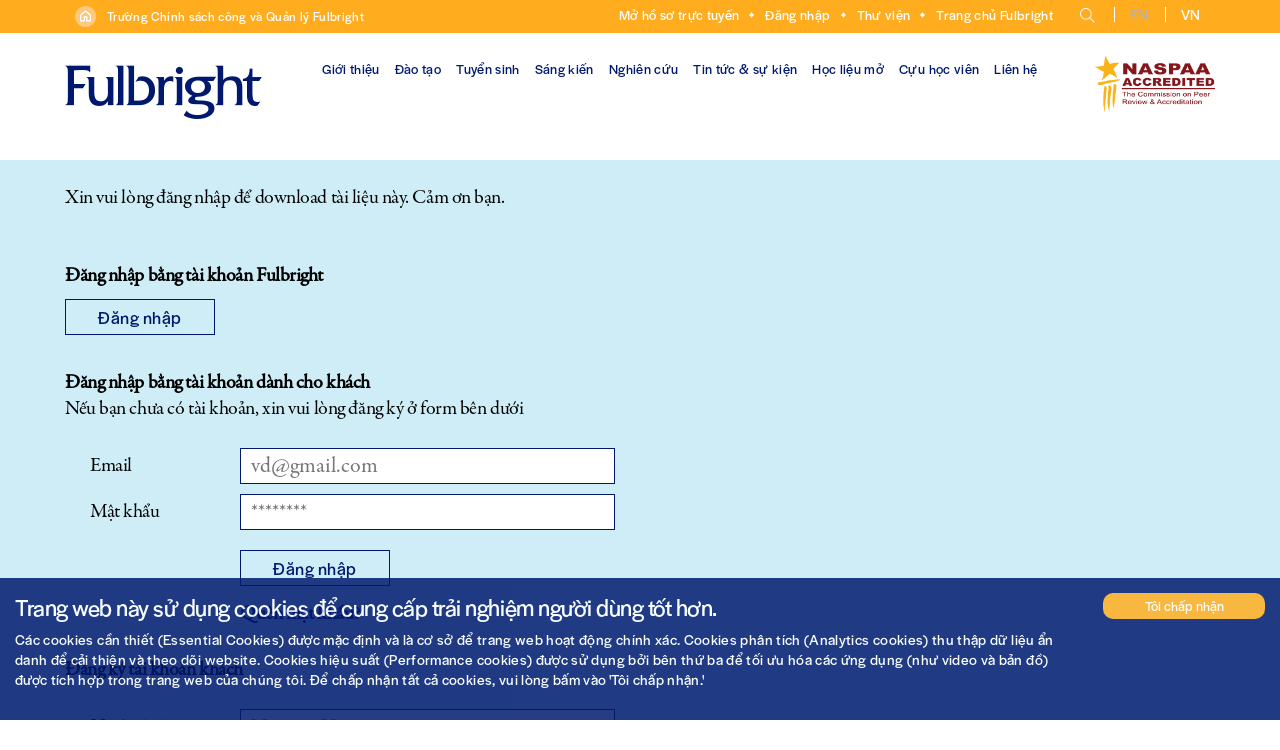

--- FILE ---
content_type: text/html; charset=utf-8
request_url: https://fsppm.fulbright.edu.vn/attachment.aspx?Language=&ID=10638
body_size: 9448
content:
<!DOCTYPE html><html class="js objectfit object-fit"><head><!-- Powered by Hai Nhan CRM 3.5   http://www.hainhan.com --> 
 <title>Trường Chính sách công và Quản lý Fulbright</title><meta name="description" content="Trường Chính sách Công và Quản lý Fulbright, Đào đạo Chính sách công, Nghiên cứu Chính sách"><meta name="keywords" content="fulbright, chương trình, giảng dạy, kinh tế, đào đạo, chính sách công, nghiên cứu, chính sách, thẩm định, dự án công, tài chính công, phân tích, tài chính, kinh tế học, khu vực công, phát triển, tình huống, quản lý công, lãnh đạo, khu vực công"><meta property="og:type" content="website" /><meta property="og:title"  content="Trường Chính sách công và Quản lý Fulbright"/><meta property="og:locale" content="vi_VN" /><meta property="og:url"  content="https://fsppm.fulbright.edu.vn{$PageUrl$}"/><meta property="og:image"  content="https://fsppm.fulbright.edu.vn{$PageImages$}"/><meta property="og:description" content="Trường Chính sách Công và Quản lý Fulbright, Đào đạo Chính sách công, Nghiên cứu Chính sách"/><meta property="og:site_name" content="Trường Chính sách công và Quản lý Fulbright" /><meta name="twitter:card" content="summary" /><meta name="twitter:description" content="Trường Chính sách Công và Quản lý Fulbright, Đào đạo Chính sách công, Nghiên cứu Chính sách" /><meta name="twitter:title" content="Trường Chính sách công và Quản lý Fulbright" /><meta name="viewport" content="width=device-width, initial-scale=1"><meta http-equiv="Content-Type" content="text/html; charset=UTF-8"><meta http-equiv="X-UA-Compatible" content="IE=edge"><meta name="viewport" content="width=device-width, initial-scale=1.0, minimum-scale=1.0, maximum-scale=1.0, user-scalable=no"><meta name="apple-mobile-web-app-capable" content="yes"><link rel="shortcut icon" href="/favicon.ico" type="image/x-icon" /><link rel="alternate" hreflang="vi-vn" href="/vn/" /><link rel="alternate" hreflang="en-us" href="/en/" /><meta name="robots" content="max-snippet:-1, max-image-preview:large, max-video-preview:-1"/><link rel="canonical" href="index.html" /><link rel="stylesheet" href="/js/youtube-video-popup/grt-youtube-popup.css"><link rel='stylesheet' id='wp-block-library-css'  href='/wp-includes/css/dist/block-library/style.min.css' type='text/css' media='all' /><link rel='stylesheet' id='fulbright-main-css'  href='/wp-content/themes/fulbright/css/main.css' type='text/css' media='all' /><link type="text/css" rel="stylesheet" href="/js/combo/jquery.selectBox.css"></script><link rel="stylesheet" type="text/css" href="/js/scrollbar/css/scrollbar.css"><link rel="stylesheet" type="text/css" href="/css/bootstrap.css"><link rel='stylesheet' href='/css/style.css' type='text/css' media='all' /><link rel='stylesheet' href='/css/cookies.css' type='text/css' media='all' /><script type="text/javascript" src="/js/jquery-2.2.3.min.js"></script><script src="https://ajax.googleapis.com/ajax/libs/jquery/2.1.1/jquery.min.js"></script><script src="/js/youtube-video-popup/grt-youtube-popup.js"></script><script type="text/javascript" src="/js/tip/jquery.powertip.js"></script><link rel="stylesheet" type="text/css" href="/js/tip/css/jquery.powertip.css" /><script src="/js/combo/jquery.selectBox.js"></script><script language=JavaScript src="/js/scrollbar/jquery.tinyscrollbar.min.js" type=text/javascript></script><script type='text/javascript' src='/wp-includes/js/jquery/jquery.js'></script><script type='text/javascript' src='/js/default.js'></script><script type='text/javascript' src='/js/search/default.js'></script><script type='text/javascript' src='/js/xmlhttp.js'></script><script language=JavaScript src="/js/glossary.js" type=text/javascript></script><script type='text/javascript' src='/wp-includes/js/jquery/jquery-migrate.min.js'></script><link href="/js/photoswipe/photoswipe.css?v=4.1.1-1.0.4" rel="stylesheet"><link href="/js/photoswipe/default-skin/default-skin.css?v=4.1.1-1.0.4" rel="stylesheet"><script src="/js/photoswipe/photoswipe.min.js?v=4.1.1-1.0.4"></script><script src="/js/photoswipe/photoswipe-ui-default.min.js?v=4.1.1-1.0.4"></script><script src='https://www.google.com/recaptcha/api.js?onload=onloadCallbackRecaptcha&render=explicit' async defer></script><script type="text/javascript">var more_value = '<p>Xem th&ecirc;m</p>';var recaptcha_degree_id, recaptcha_leads_id, recaptcha_alumni_connection_id, recaptcha_faq_id;var onloadCallbackRecaptcha = function() {	if ($("#recaptcha_leads").length > 0) {    recaptcha_leads_id = grecaptcha.render('recaptcha_leads', {        'sitekey' : '6Ld0TBMTAAAAADpDL8OpNJCdj9iFeCHZ6SbbZ2aJ'    });	}	if ($("#recaptcha_alumni_connection").length > 0) {    recaptcha_alumni_connection_id = grecaptcha.render('recaptcha_alumni_connection', {        'sitekey' : '6Ld0TBMTAAAAADpDL8OpNJCdj9iFeCHZ6SbbZ2aJ'    });	}	if ($("#recaptcha_faq").length > 0) {    recaptcha_faq_id = grecaptcha.render('recaptcha_faq', {        'sitekey' : '6Ld0TBMTAAAAADpDL8OpNJCdj9iFeCHZ6SbbZ2aJ'    });	}	if ($("#recaptcha_degree").length > 0) {    recaptcha_degree_id = grecaptcha.render('recaptcha_degree', {        'sitekey' : '6Ld0TBMTAAAAADpDL8OpNJCdj9iFeCHZ6SbbZ2aJ'    });	}};</script><script>if (location.protocol != 'https:') {    location.href = 'https:' + window.location.href.substring(window.location.protocol.length);}</script><link rel="stylesheet" type="text/css" href="https://cdn.jsdelivr.net/npm/slick-carousel@1.8.1/slick/slick.css"/><link rel="stylesheet" type="text/css" href="https://cdn.jsdelivr.net/npm/slick-carousel@1.8.1/slick/slick-theme.css"/></head><body class="home page-template page-template-page-home page-template-page-home-php page"><div id="page"><div class="header-wrapper"><div class="header-top"><div class="site-header-top"><div class="navitemh"><a href="/">Trường Chính sách công và Quản lý Fulbright</a></div><nav class="nav-menu-type"><div class="link-header"><ul>
<li><a href="/don-du-tuyen/" target="_blank">Mở hồ sơ trực tuyến</a></li>
<li><a href="/vn/dang-nhap/">Đăng nhập</a></li>
<li><a href="https://library.fulbright.edu.vn" target="_blank">Thư viện</a></li>
<li><a href="https://fulbright.edu.vn/vi/" target="_blank">Trang chủ Fulbright</a></li>
</ul></div><ul class="nav-menu-type-right"><li class="menu-item wpml-ls-menu-item wpml-ls-item wpml-ls-item-search"><a href="/vn/tim-kiem/" alt="Tìm kiếm"><img src="/images/icon-search.png"></a></li><li class="menu-item wpml-ls-menu-item wpml-ls-item wpml-ls-item-en wpml-ls-first-item "><a title="EN" href="/en/" alt="English"><span>EN</span></a></li><li class="menu-item wpml-ls-menu-item wpml-ls-item wpml-ls-item-vi wpml-ls-last-item wpml-ls-current-language"><a title="VN" href="#" alt="Vietnamese"><span>VN</span></a></li></ul></nav></div></div><header id="site-header" role="banner" class="clearfix"><div class="site-title"><a href="/" alt="Trang chủ" rel="home"><span class="element-invisible">Fulbright University Vietnam</span><span class="icon-workmark"></span></a></div><div class="seal"><a href="https://www.naspaa.org" target="_blank" rel="home"><img src="/images/naspaa.png"></a></div><a href="#primary-menu" id="burger" title="Menu"><span class="bar top"></span><span class="bar middle"></span><span class="bar bottom"></span></a><nav role="navigation" ><ul id="primary-menu"><li id="menu-item-10" class="menu-item menu-item-type-post_type menu-item-object-page menu-item-has-children menu-item-10"><a href="/vn/gioi-thieu/su-menh/" alt="Giới thiệu">Giới thiệu</a><ul class="sub-menu"><li id="menu-item-101" class="menu-item menu-item-type-post_type menu-item-object-page menu-item-101"><a href="/vn/gioi-thieu/su-menh/" alt="Sứ mệnh">Sứ mệnh</a></li><li id="menu-item-102" class="menu-item menu-item-type-post_type menu-item-object-page menu-item-102"><a href="/vn/gioi-thieu/lich-su/" alt="Lịch sử">Lịch sử</a></li><li id="menu-item-103" class="menu-item menu-item-type-post_type menu-item-object-page menu-item-103"><a href="/vn/gioi-thieu/tuyen-bo-ve-su-da-dang/" alt="Tuyên bố về sự đa dạng">Tuyên bố về sự đa dạng</a></li><li id="menu-item-104" class="menu-item menu-item-type-post_type menu-item-object-page menu-item-104"><a href="/vn/gioi-thieu/thu-ngo/" alt="Thư ngỏ">Thư ngỏ</a></li><li id="menu-item-105" class="menu-item menu-item-type-post_type menu-item-object-page menu-item-105"><a href="/vn/gioi-thieu/kiem-dinh/" alt="Kiểm định">Kiểm định</a></li><li id="menu-item-106" class="menu-item menu-item-type-post_type menu-item-object-page menu-item-106"><a href="/vn/gioi-thieu/doi-ngu/" alt="Đội ngũ">Đội ngũ</a></li><li id="menu-item-107" class="menu-item menu-item-type-post_type menu-item-object-page menu-item-107"><a href="/vn/gioi-thieu/hoc-vien/" alt="Học viên">Học viên</a></li></ul></li><li id="menu-item-20" class="menu-item menu-item-type-post_type menu-item-object-page menu-item-has-children menu-item-20"><a href="/vn/dao-tao/thac-si-chinh-sach-cong-phan-tich-chinh-sach/" alt="Đào tạo">Đào tạo</a><ul class="sub-menu"><li id="menu-item-201" class="menu-item menu-item-type-post_type menu-item-object-page menu-item-201"><a href="/vn/dao-tao/thac-si-chinh-sach-cong-phan-tich-chinh-sach/" alt="Thạc sĩ Chính sách Công<br>(Phân tích Chính sách)">Thạc sĩ Chính sách Công<br>(Phân tích Chính sách)</a></li><li id="menu-item-202" class="menu-item menu-item-type-post_type menu-item-object-page menu-item-202"><a href="/vn/dao-tao/thac-si-chinh-sach-cong-lanh-dao-quan-ly/" alt="Thạc sĩ Chính sách Công<br>(Lãnh đạo & Quản lý)">Thạc sĩ Chính sách Công<br>(Lãnh đạo & Quản lý)</a></li><li id="menu-item-203" class="menu-item menu-item-type-post_type menu-item-object-page menu-item-203"><a href="/vn/dao-tao/dao-tao-ngan-han-lanh-dao-quan-ly/" alt="Đào tạo Ngắn hạn<br>Lãnh đạo Quản lý">Đào tạo Ngắn hạn<br>Lãnh đạo Quản lý</a></li><li id="menu-item-204" class="menu-item menu-item-type-post_type menu-item-object-page menu-item-204"><a href="/vn/dao-tao/dao-tao-quan-ly-cao-cap-viet-nam/" alt="Đào tạo Quản lý<br>Cao cấp Việt Nam">Đào tạo Quản lý<br>Cao cấp Việt Nam</a></li><li id="menu-item-210" class="menu-item menu-item-type-post_type menu-item-object-page menu-item-210"><a href="/van-bang/" alt="Tra cứu văn bằng">Tra cứu văn bằng</a></li></ul></li><li id="menu-item-30" class="menu-item menu-item-type-post_type menu-item-object-page menu-item-has-children menu-item-30"><a href="/vn/tuyen-sinh/tai-sao-chon-fsppm/" alt="Tuyển sinh">Tuyển sinh</a><ul class="sub-menu"><li id="menu-item-301" class="menu-item menu-item-type-post_type menu-item-object-page menu-item-301"><a href="/vn/tuyen-sinh/tai-sao-chon-fsppm/" alt="Tại sao chọn FSPPM">Tại sao chọn FSPPM</a></li><li id="menu-item-302" class="menu-item menu-item-type-post_type menu-item-object-page menu-item-302"><a href="/vn/tuyen-sinh/doi-song-sinh-vien/" alt="Đời sống sinh viên">Đời sống sinh viên</a></li><li id="menu-item-303" class="menu-item menu-item-type-post_type menu-item-object-page menu-item-303"><a href="/vn/tuyen-sinh/huong-dan-tuyen-sinh/" alt="Hướng dẫn tuyển sinh">Hướng dẫn tuyển sinh</a></li><li id="menu-item-305" class="menu-item menu-item-type-post_type menu-item-object-page menu-item-305"><a href="/vn/tuyen-sinh/hoc-bong/" alt="Học bổng & Hỗ trợ tài chính">Học bổng & Hỗ trợ tài chính</a></li><li id="menu-item-307" class="menu-item menu-item-type-post_type menu-item-object-page menu-item-307"><a href="/vn/tuyen-sinh/hoc-phi/" alt="Học phí">Học phí</a></li><li id="menu-item-309" class="menu-item menu-item-type-post_type menu-item-object-page menu-item-309"><a href="/vn/tuyen-sinh/cau-hoi-thuong-gap/" alt="Câu hỏi thường gặp">Câu hỏi thường gặp</a></li></ul></li><li id="menu-item-40" class="menu-item menu-item-type-post_type menu-item-object-page menu-item-has-children menu-item-40"><a href="/vn/sang-kien/sang-kien-dang-thuc-hien/" alt="Sáng kiến">Sáng kiến</a><ul class="sub-menu"><li id="menu-item-401" class="menu-item menu-item-type-post_type menu-item-object-page menu-item-401"><a href="/vn/sang-kien/sang-kien-dang-thuc-hien/" alt="Sáng kiến đang thực hiện">Sáng kiến đang thực hiện</a></li><li id="menu-item-402" class="menu-item menu-item-type-post_type menu-item-object-page menu-item-402"><a href="/vn/sang-kien/sang-kien-da-thuc-hien/" alt="Sáng kiến đã thực hiện">Sáng kiến đã thực hiện</a></li><li id="menu-item-403" class="menu-item menu-item-type-post_type menu-item-object-page menu-item-403"><a href="/vn/sang-kien/chuong-trinh-phat-trien-vung-va-dia-phuong/" alt="Chương trình phát triển vùng và địa phương">Chương trình phát triển vùng và địa phương</a></li><li id="menu-item-404" class="menu-item menu-item-type-post_type menu-item-object-page menu-item-404"><a href="/vn/sang-kien/idrc/" alt="IDRC">IDRC</a></li><li id="menu-item-405" class="menu-item menu-item-type-post_type menu-item-object-page menu-item-405"><a href="/vn/sang-kien/wb-dga/" alt="WB-DGA">WB-DGA</a></li></ul></li><li id="menu-item-50" class="menu-item menu-item-type-post_type menu-item-object-page menu-item-has-children menu-item-50"><a href="/vn/nghien-cuu/bao-cao-chinh-sach/" alt="Nghiên cứu">Nghiên cứu</a><ul class="sub-menu"><li id="menu-item-501" class="menu-item menu-item-type-post_type menu-item-object-page menu-item-501"><a href="/vn/nghien-cuu/bao-cao-chinh-sach/" alt="Báo cáo chính sách">Báo cáo chính sách</a></li><li id="menu-item-502" class="menu-item menu-item-type-post_type menu-item-object-page menu-item-502"><a href="/vn/nghien-cuu-dang-thuc-hien/" alt="Nghiên cứu đang thực hiện">Nghiên cứu đang thực hiện</a></li><li id="menu-item-503" class="menu-item menu-item-type-post_type menu-item-object-page menu-item-503"><a href="/vn/tin-tuc-su-kien/tap-chi-frep/" alt="Tạp chí FREP">Tạp chí FREP</a></li><li id="menu-item-504" class="menu-item menu-item-type-post_type menu-item-object-page menu-item-504"><a href="/vn/tin-tuc-su-kien/an-pham-moi/" alt="Ấn phẩm nghiên cứu">Ấn phẩm nghiên cứu</a></li><li id="menu-item-505" class="menu-item menu-item-type-post_type menu-item-object-page menu-item-505"><a href="/vn/nghien-cuu/nghien-cuu-tinh-huong/" alt="Nghiên cứu tình huống">Nghiên cứu tình huống</a></li><li id="menu-item-506" class="menu-item menu-item-type-post_type menu-item-object-page menu-item-506"><a href="/vn/nghien-cuu/thuat-ngu-fsppm/" alt="Từ điển thuật ngữ">Từ điển thuật ngữ</a></li></ul></li><li id="menu-item-60" class="menu-item menu-item-type-post_type menu-item-object-page menu-item-has-children menu-item-60"><a href="/vn/tin-tuc-su-kien/tin-tuc-fsppm/" alt="Tin tức & sự kiện">Tin tức & sự kiện</a><ul class="sub-menu"><li id="menu-item-601" class="menu-item menu-item-type-post_type menu-item-object-page menu-item-601"><a href="/vn/tin-tuc-su-kien/tin-tuc-fsppm/" alt="Tin tức">Tin tức</a></li><li id="menu-item-604" class="menu-item menu-item-type-post_type menu-item-object-page menu-item-604"><a href="/vn/tin-tuc-su-kien/giang-vien-tren-bao-chi/" alt="Giảng viên trên báo chí">Giảng viên trên báo chí</a></li><li id="menu-item-606" class="menu-item menu-item-type-post_type menu-item-object-page menu-item-606"><a href="/vn/tin-tuc-su-kien/ban-tin-fsppm/" alt="Bản tin FSPPM">Bản tin FSPPM</a></li><li id="menu-item-608" class="menu-item menu-item-type-post_type menu-item-object-page menu-item-608"><a href="/vn/tin-tuc-su-kien/su-kien/" alt="Sự kiện">Sự kiện</a></li></ul></li><li id="menu-item-70" class="menu-item menu-item-type-post_type menu-item-object-page menu-item-has-children menu-item-70"><a href="/vn/hoc-lieu-mo/tong-quat/" alt="Học liệu mở">Học liệu mở</a><ul class="sub-menu"><li id="menu-item-701" class="menu-item menu-item-type-post_type menu-item-object-page menu-item-701"><a href="/vn/hoc-lieu-mo/tong-quat/" alt="Tổng quát">Tổng quát</a></li><li id="menu-item-702" class="menu-item menu-item-type-post_type menu-item-object-page menu-item-702"><a href="/vn/hoc-lieu-mo/tat-ca-cac-mon-hoc/" alt="Tất cả các môn học">Tất cả các môn học</a></li><li id="menu-item-703" class="menu-item menu-item-type-post_type menu-item-object-page menu-item-703"><a href="/vn/hoc-lieu-mo/mon-hoc-duoc-xem-nhieu-nhat/" alt="Môn học được xem nhiều nhất">Môn học được xem nhiều nhất</a></li><li id="menu-item-704" class="menu-item menu-item-type-post_type menu-item-object-page menu-item-704"><a href="/vn/hoc-lieu-mo/mon-hoc-moi/" alt="Môn học mới">Môn học mới</a></li><li id="menu-item-705" class="menu-item menu-item-type-post_type menu-item-object-page menu-item-705"><a href="/vn/hoc-lieu-mo/xem-theo-nam-hoc/" alt="Xem theo năm học">Xem theo năm học</a></li></ul></li><li id="menu-item-80" class="menu-item menu-item-type-post_type menu-item-object-page menu-item-has-children menu-item-80"><a href="/vn/cuu-hoc-vien/cuu-hoc-vien-fsppm/" alt="Cựu học viên">Cựu học viên</a><ul class="sub-menu"><li id="menu-item-801" class="menu-item menu-item-type-post_type menu-item-object-page menu-item-801"><a href="/vn/cuu-hoc-vien/cuu-hoc-vien-fsppm/" alt="Cựu học viên FSPPM">Cựu học viên FSPPM</a></li><li id="menu-item-802" class="menu-item menu-item-type-post_type menu-item-object-page menu-item-802"><a href="/vn/cuu-hoc-vien/ban-lien-lac/" alt="Ban liên lạc">Ban liên lạc</a></li><li id="menu-item-803" class="menu-item menu-item-type-post_type menu-item-object-page menu-item-803"><a href="/vn/cuu-hoc-vien/ket-noi/" alt="Kết nối">Kết nối</a></li><li id="menu-item-804" class="menu-item menu-item-type-post_type menu-item-object-page menu-item-804"><a href="/vn/cuu-hoc-vien-fsppm/tin-tuc-cuu-hoc-vien/" alt="Tin tức cựu học viên">Tin tức cựu học viên</a></li></ul></li><li id="menu-item-90" class="menu-item menu-item-type-post_type menu-item-object-page menu-item-90"><a href="/vn/gioi-thieu/lien-he/" alt="Liên hệ">Liên hệ</a></li><li class="menu_mobile menu-item menu-item-type-custom menu-item-object-custom"><a href="/vn/tim-kiem/" alt="Tìm kiếm">Tìm kiếm</a></li><li class="menu_mobile menu-item wpml-ls-slot-11 wpml-ls-item wpml-ls-item-en wpml-ls-menu-item wpml-ls-first-item menu-item-type-wpml_ls_menu_item menu-item-object-wpml_ls_menu_item menu-item-wpml-ls-11-en "><a title="EN" href="/en/" alt="English"><span class="wpml-ls-display">EN</span><span class="mobile">English</span></a></li><li class="menu_mobile menu-item wpml-ls-slot-11 wpml-ls-item wpml-ls-item-vi wpml-ls-menu-item wpml-ls-last-item menu-item-type-wpml_ls_menu_item menu-item-object-wpml_ls_menu_item menu-item-wpml-ls-11-vi wpml-ls-current-language"><a title="VN" href="#" alt="Vietnamese"><span class="wpml-ls-display">VN</span><span class="mobile">Vietnamese</span></a></li></ul></nav></header></div><main id="main" role="main"><article id="download-attachment" class="accountfull full single-post download-attachment post type-post"><div class="entry-content"><div class="inner-full account_content"><div id="attachment-login-description">Xin vui lòng đăng nhập để download tài liệu này. Cảm ơn bạn. <br><br><br></div><b>Đăng nhập bằng tài khoản Fulbright</b><div class="sections clearfix"><section class="left half" style="margin-bottom: 20px;"><a href="https://login.microsoftonline.com/ee63425f-af72-4a58-82e7-e451cc92646a/oauth2/v2.0/authorize?client_id=16f08035-39cd-4dc3-9711-3a1f78b5d4c9&response_type=id_token%20token&redirect_uri=https%3A%2F%2Ffsppm.fulbright.edu.vn%2Fad-auth-v2%2F&response_mode=form_post&scope=openid+profile+email+user.read+mail.read&state=12345&nonce=678910"><div class="login-button" style="padding-left:0px;"><label class="uiButton"><input type=button id="AdAzure" name="AdAzure" value="Đăng nhập" ></label></div></a></section></div><form action="?ID=10638&Login=1&Language=" method=post><input type=hidden name=radio id=radio checked="" value="-1" class=""><b>Đăng nhập bằng tài khoản dành cho khách</b>
<br>Nếu bạn chưa có tài khoản, xin vui lòng đăng ký ở form bên dưới<p></p><div class="sections clearfix"><section class="left half" style="margin-bottom: 20px;"><div class="inner-full"><div class="login-row"><div class="login-label">Email</div><div class="login-value"><input type="text" id="Name" name="Name" value="" placeholder="vd@gmail.com"></div></div><div class="login-row"><div class=login-label>Mật khẩu</div><div class=login-value><input type=password id=Pword name=Pword value="" placeholder="********"></div></div><div class="login-button"><label class="uiButton"><input type="submit" id="Submit" name="Submit" value="Đăng nhập" onclick=""></label></div><div class="login-row"><div class="login-label"></div><div class="login-value"><a href="?Language=&ID=10638&ForgotPass=1"><b>Quên mật khẩu?</b></a></div></div></div></section></div></form><form action="?ID=10638&NewGuest=1&Language=" method="post"><b>Đăng ký tài khoản khách</b><p></p><div class="sections clearfix"><section class="left half" style="margin-bottom: 20px;"><div class="inner-full"><div class="login-row"><div class="login-label">Họ & tên *</div><div class="login-value"><input type="text" id="Name" name="Name" value="" placeholder="Nguyen Van A"></div></div><div class="login-row"><div class="login-label">Nơi công tác *</div><div class="login-value"><input type="text" id="Company" name="Company" value="" placeholder="Truong DH ABC"></div></div><div class="login-row"><div class="login-label">Chức vụ *</div><div class="login-value"><input type="text" id="Position" name="Position" value="" placeholder="Giang vien"></div></div><div class="login-row"><div class="login-label">Email</div><div class="login-value"><input type="text" id="Email" name="Email" value="" placeholder="vd@gmail.com"></div></div><div class="login-row"><div class="login-label">Mật khẩu</div><div class="login-value"><input type="password" id="Pword" name="Pword" value="" placeholder="********"></div></div><div class="login-row"><div class="login-label">Nhập lại mật khẩu</div><div class="login-value"><input type="password" id="RePword" name="RePword" value="" placeholder="********"></div></div><script src="https://www.google.com/recaptcha/api.js"></script><div class="login-row"><div class="login-label"></div><div class="login-value"><div class="g-recaptcha" data-sitekey="6Ld0TBMTAAAAADpDL8OpNJCdj9iFeCHZ6SbbZ2aJ"></div></div></div><div class="login-button"><label class="uiButton"><input type="submit" id="Submit" name="Submit" value="&nbsp;  Đăng ký  &nbsp; " onclick=""></label></div></div></section></div></form></div></div></article></main><div class="footer-wrapper"><footer id="site-footer" role="contentinfo" class="clearfix"><div class="seal"><a href="/" rel="home"><span class="icon-seal"></span></a></div><ul class="widgets"><li class="widget_text widget widget_custom_html"><div class="textwidget custom-html-widget"><h2>Trường Chính sách Công & Quản lý Fulbright</h2><p>Tầng trệt, Crescent Plaza, T&ocirc;n Dật Ti&ecirc;n,<br />Phường T&acirc;n Ph&uacute;, Quận 7, Th&agrave;nh phố Hồ Ch&iacute; Minh<br /><a href="tel:+84911025103">(+ 84) 91 10 25 103</a><br /><a href="mailto:info.fsppm@fulbright.edu.vn">info.fsppm@fulbright.edu.vn</a></p>
<p>Tuyển sinh: <a href="tel:+84911025103">091 33 55 911</a></p><div id="mc_embed_signup"><form action="https://fulbright.us20.list-manage.com/subscribe/post?u=fbce0b955e2600410a391e7a1&amp;id=586170c67f&amp;f_id=009251e0f0" method="post" id="mc-embedded-subscribe-form" name="mc-embedded-subscribe-form" class="validate" target="_blank" novalidate><div id="mc_embed_signup_scroll"><span class="wpcf7-form-control-wrap"><input type="email" value="" name="EMAIL" class="wpcf7-form-control wpcf7-text email" id="mce-EMAIL" placeholder="Nhập email của bạn" required></span><div style="position: absolute; left: -5000px;" aria-hidden="true"><input type="text" name="b_efa45ab42217c4a2ec8074a15_1267abf971" tabindex="-1" value=""></div><div class="clear"><input type="submit" value="Đăng ký nhận thông tin" name="subscribe" id="mc-embedded-subscribe" class="button"></div></div></form></div><p>&nbsp; &nbsp; &nbsp; &nbsp; &nbsp; </p><p><strong>Gặp gỡ Ban Tuyển sinh</strong></p><div id="mc_embed_signup"><a href="https://outlook.office365.com/book/tuvantuyensinh.fsppm@fulbright.edu.vn/s/ZrJpXg-HQUW5W_u3DeU-cw2" class="button"><span>Đặt lịch tư vấn c&aacute; nh&acirc;n</span></a></div></div></li><li class="widget widget_nav_menu"><h2 class="widgettitle">Kết nối</h2><div class="menu-first-footer-menu-container menu"><ul id="menu-first-footer-menu" class="menu">
<li id="menu-item-9467" class="menu-item menu-item-type-custom menu-item-object-custom menu-item-9467"><a href="https://www.facebook.com/FSPPM/">Facebook</a></li>
<li id="menu-item-9468" class="menu-item menu-item-type-custom menu-item-object-custom menu-item-9468"><a href="https://www.youtube.com/@fulbrightschoolofpublicpol7446/videos">YouTube</a></li>
<li id="menu-item-9617" class="menu-item menu-item-type-custom menu-item-object-custom menu-item-9617"><a href="https://www.instagram.com/fsppm.fulbright/">Instagram</a></li>
<li id="menu-item-9617" class="menu-item menu-item-type-custom menu-item-object-custom menu-item-9617"><a href="https://www.tiktok.com/@fsppm.fulbright">Tiktok</a></li>
</ul></div></li><li class="widget widget_nav_menu"><h2 class="widgettitle">Về FSPPM</h2><div class="menu-first-footer-menu-container menu"><ul>
<li><a href="/vn/gioi-thieu/su-menh/">Sứ mệnh</a></li>
<li><a href="/vn/gioi-thieu/lich-su/">Lịch sử</a></li>
<li><a href="/vn/gioi-thieu/cam-ket-su-da-dang/">Tuy&ecirc;n bố về sự đa dạng</a></li>
<li><a href="/vn/gioi-thieu/thu-ngo-cua-giam-doc/">Thư ngỏ của Gi&aacute;m đốc</a></li>
<li><a href="/">Kiểm định</a></li>
<li><a href="/vn/gioi-thieu/doi-ngu/">Đội ngũ</a></li>
<li><a href="/vn/gioi-thieu/hoc-vien/">Học vi&ecirc;n</a></li>
</ul></div></li><li class="widget widget_nav_menu"><h2 class="widgettitle">Chương trình</h2><div class="menu-first-footer-menu-container menu"><ul>
<li><a href="/vn/dao-tao/thac-si-chinh-sach-cong-phan-tich-chinh-sach/">Thạc sĩ Ch&iacute;nh s&aacute;ch C&ocirc;ng<br />(Ph&acirc;n t&iacute;ch Ch&iacute;nh s&aacute;ch)</a></li>
<li><a href="/vn/dao-tao/thac-si-chinh-sach-cong-lanh-dao-quan-ly/">Thạc sĩ Ch&iacute;nh s&aacute;ch C&ocirc;ng<br />(L&atilde;nh đạo &amp; Quản l&yacute;)</a></li>
<li><a href="/vn/dao-tao/dao-tao-ngan-han-lanh-dao-quan-ly/">Đ&agrave;o tạo Ngắn hạn<br />L&atilde;nh đạo Quản l&yacute;</a></li>
<li><a href="/vn/dao-tao/dao-tao-quan-ly-cao-cap-viet-nam/">Đ&agrave;o tạo Quản l&yacute;<br />Cao cấp Việt Nam</a></li>
</ul></div></li></ul></footer><a href="#page" title="Back to Top" id="back-to-top"><span class="icon-up-arrow"></span></a></div></div><script type='text/javascript' src='/wp-content/themes/fulbright/js/slick.min.js'></script><script type='text/javascript' src='/wp-content/themes/fulbright/js/plugins.js'></script><script type='text/javascript' src='/wp-content/themes/fulbright/js/main.js'></script><script type='text/javascript' src='/wp-includes/js/wp-embed.min.js'></script><div id="cookiePopup"><div id="cookiePopupLeft"><h4>Trang web này sử dụng cookies để cung cấp trải nghiệm người dùng tốt hơn.</h4><p>C&aacute;c cookies cần thiết (Essential Cookies) được mặc định v&agrave; l&agrave; cơ sở để trang web hoạt động ch&iacute;nh x&aacute;c. Cookies ph&acirc;n t&iacute;ch (Analytics cookies) thu thập dữ liệu ẩn danh để cải thiện v&agrave; theo d&otilde;i website. Cookies hiệu suất (Performance cookies) được sử dụng bởi b&ecirc;n thứ ba để tối ưu h&oacute;a c&aacute;c ứng dụng (như video v&agrave; bản đồ) được t&iacute;ch hợp trong trang web của ch&uacute;ng t&ocirc;i. Để chấp nhận tất cả cookies, vui l&ograve;ng bấm v&agrave;o &#39;T&ocirc;i chấp nhận.&#39;&nbsp;</p></div><div id="cookiePopupRight"><button id=acceptCookie name=acceptCookie onclick="javascript:createCookie('FSPPMCookiesAccept', 'Accepted', 90);">Tôi chấp nhận</button></div></div><script type="text/javascript">var cookieName = "FSPPMCookiesAccept"; var cookieValue = "Accepted"; var cookieExpireDays= 90; function createCookie (cookieName, cookieValue, cookieExpireDays){ var currentDate = new Date(); currentDate.setTime(currentDate.getTime() + (cookieExpireDays*24*60*60*1000)); var expires = "expires=" + currentDate.toGMTString(); document.cookie = cookieName + "=" + cookieValue + ";" + expires + ";path=/"; if (document.cookie) { document.getElementById("cookiePopup").style.display = "none"; } else { alert("Unable to set cookie. Please allow all cookies site from cookie setting of your browser"); } } function getCookie(cookieName){ var name = cookieName + "="; var decodedCookie = decodeURIComponent(document.cookie); var ca = decodedCookie.split(';'); for(var i = 0; i < ca.length; i++) { var c = ca[i]; while (c.charAt(0) == ' ') { c = c.substring(1); } if (c.indexOf(name) == 0) { return c.substring(name.length, c.length); } } return ""; } function checkCookie(){ var check = getCookie(cookieName); if (check == "") { document.getElementById("cookiePopup").style.display = "block"; } else { document.getElementById("cookiePopup").style.display = "none"; } } checkCookie(); </script> <!-- Google tag (gtag.js) --> <script async src="https://www.googletagmanager.com/gtag/js?id=G-EVRGNCZV6W"></script> <script>   window.dataLayer = window.dataLayer || [];   function gtag(){dataLayer.push(arguments);}   gtag('js', new Date());     gtag('config', 'G-EVRGNCZV6W'); </script> </body></html>


--- FILE ---
content_type: text/html; charset=utf-8
request_url: https://www.google.com/recaptcha/api2/anchor?ar=1&k=6Ld0TBMTAAAAADpDL8OpNJCdj9iFeCHZ6SbbZ2aJ&co=aHR0cHM6Ly9mc3BwbS5mdWxicmlnaHQuZWR1LnZuOjQ0Mw..&hl=en&v=PoyoqOPhxBO7pBk68S4YbpHZ&size=normal&anchor-ms=20000&execute-ms=30000&cb=206msg553ur6
body_size: 49235
content:
<!DOCTYPE HTML><html dir="ltr" lang="en"><head><meta http-equiv="Content-Type" content="text/html; charset=UTF-8">
<meta http-equiv="X-UA-Compatible" content="IE=edge">
<title>reCAPTCHA</title>
<style type="text/css">
/* cyrillic-ext */
@font-face {
  font-family: 'Roboto';
  font-style: normal;
  font-weight: 400;
  font-stretch: 100%;
  src: url(//fonts.gstatic.com/s/roboto/v48/KFO7CnqEu92Fr1ME7kSn66aGLdTylUAMa3GUBHMdazTgWw.woff2) format('woff2');
  unicode-range: U+0460-052F, U+1C80-1C8A, U+20B4, U+2DE0-2DFF, U+A640-A69F, U+FE2E-FE2F;
}
/* cyrillic */
@font-face {
  font-family: 'Roboto';
  font-style: normal;
  font-weight: 400;
  font-stretch: 100%;
  src: url(//fonts.gstatic.com/s/roboto/v48/KFO7CnqEu92Fr1ME7kSn66aGLdTylUAMa3iUBHMdazTgWw.woff2) format('woff2');
  unicode-range: U+0301, U+0400-045F, U+0490-0491, U+04B0-04B1, U+2116;
}
/* greek-ext */
@font-face {
  font-family: 'Roboto';
  font-style: normal;
  font-weight: 400;
  font-stretch: 100%;
  src: url(//fonts.gstatic.com/s/roboto/v48/KFO7CnqEu92Fr1ME7kSn66aGLdTylUAMa3CUBHMdazTgWw.woff2) format('woff2');
  unicode-range: U+1F00-1FFF;
}
/* greek */
@font-face {
  font-family: 'Roboto';
  font-style: normal;
  font-weight: 400;
  font-stretch: 100%;
  src: url(//fonts.gstatic.com/s/roboto/v48/KFO7CnqEu92Fr1ME7kSn66aGLdTylUAMa3-UBHMdazTgWw.woff2) format('woff2');
  unicode-range: U+0370-0377, U+037A-037F, U+0384-038A, U+038C, U+038E-03A1, U+03A3-03FF;
}
/* math */
@font-face {
  font-family: 'Roboto';
  font-style: normal;
  font-weight: 400;
  font-stretch: 100%;
  src: url(//fonts.gstatic.com/s/roboto/v48/KFO7CnqEu92Fr1ME7kSn66aGLdTylUAMawCUBHMdazTgWw.woff2) format('woff2');
  unicode-range: U+0302-0303, U+0305, U+0307-0308, U+0310, U+0312, U+0315, U+031A, U+0326-0327, U+032C, U+032F-0330, U+0332-0333, U+0338, U+033A, U+0346, U+034D, U+0391-03A1, U+03A3-03A9, U+03B1-03C9, U+03D1, U+03D5-03D6, U+03F0-03F1, U+03F4-03F5, U+2016-2017, U+2034-2038, U+203C, U+2040, U+2043, U+2047, U+2050, U+2057, U+205F, U+2070-2071, U+2074-208E, U+2090-209C, U+20D0-20DC, U+20E1, U+20E5-20EF, U+2100-2112, U+2114-2115, U+2117-2121, U+2123-214F, U+2190, U+2192, U+2194-21AE, U+21B0-21E5, U+21F1-21F2, U+21F4-2211, U+2213-2214, U+2216-22FF, U+2308-230B, U+2310, U+2319, U+231C-2321, U+2336-237A, U+237C, U+2395, U+239B-23B7, U+23D0, U+23DC-23E1, U+2474-2475, U+25AF, U+25B3, U+25B7, U+25BD, U+25C1, U+25CA, U+25CC, U+25FB, U+266D-266F, U+27C0-27FF, U+2900-2AFF, U+2B0E-2B11, U+2B30-2B4C, U+2BFE, U+3030, U+FF5B, U+FF5D, U+1D400-1D7FF, U+1EE00-1EEFF;
}
/* symbols */
@font-face {
  font-family: 'Roboto';
  font-style: normal;
  font-weight: 400;
  font-stretch: 100%;
  src: url(//fonts.gstatic.com/s/roboto/v48/KFO7CnqEu92Fr1ME7kSn66aGLdTylUAMaxKUBHMdazTgWw.woff2) format('woff2');
  unicode-range: U+0001-000C, U+000E-001F, U+007F-009F, U+20DD-20E0, U+20E2-20E4, U+2150-218F, U+2190, U+2192, U+2194-2199, U+21AF, U+21E6-21F0, U+21F3, U+2218-2219, U+2299, U+22C4-22C6, U+2300-243F, U+2440-244A, U+2460-24FF, U+25A0-27BF, U+2800-28FF, U+2921-2922, U+2981, U+29BF, U+29EB, U+2B00-2BFF, U+4DC0-4DFF, U+FFF9-FFFB, U+10140-1018E, U+10190-1019C, U+101A0, U+101D0-101FD, U+102E0-102FB, U+10E60-10E7E, U+1D2C0-1D2D3, U+1D2E0-1D37F, U+1F000-1F0FF, U+1F100-1F1AD, U+1F1E6-1F1FF, U+1F30D-1F30F, U+1F315, U+1F31C, U+1F31E, U+1F320-1F32C, U+1F336, U+1F378, U+1F37D, U+1F382, U+1F393-1F39F, U+1F3A7-1F3A8, U+1F3AC-1F3AF, U+1F3C2, U+1F3C4-1F3C6, U+1F3CA-1F3CE, U+1F3D4-1F3E0, U+1F3ED, U+1F3F1-1F3F3, U+1F3F5-1F3F7, U+1F408, U+1F415, U+1F41F, U+1F426, U+1F43F, U+1F441-1F442, U+1F444, U+1F446-1F449, U+1F44C-1F44E, U+1F453, U+1F46A, U+1F47D, U+1F4A3, U+1F4B0, U+1F4B3, U+1F4B9, U+1F4BB, U+1F4BF, U+1F4C8-1F4CB, U+1F4D6, U+1F4DA, U+1F4DF, U+1F4E3-1F4E6, U+1F4EA-1F4ED, U+1F4F7, U+1F4F9-1F4FB, U+1F4FD-1F4FE, U+1F503, U+1F507-1F50B, U+1F50D, U+1F512-1F513, U+1F53E-1F54A, U+1F54F-1F5FA, U+1F610, U+1F650-1F67F, U+1F687, U+1F68D, U+1F691, U+1F694, U+1F698, U+1F6AD, U+1F6B2, U+1F6B9-1F6BA, U+1F6BC, U+1F6C6-1F6CF, U+1F6D3-1F6D7, U+1F6E0-1F6EA, U+1F6F0-1F6F3, U+1F6F7-1F6FC, U+1F700-1F7FF, U+1F800-1F80B, U+1F810-1F847, U+1F850-1F859, U+1F860-1F887, U+1F890-1F8AD, U+1F8B0-1F8BB, U+1F8C0-1F8C1, U+1F900-1F90B, U+1F93B, U+1F946, U+1F984, U+1F996, U+1F9E9, U+1FA00-1FA6F, U+1FA70-1FA7C, U+1FA80-1FA89, U+1FA8F-1FAC6, U+1FACE-1FADC, U+1FADF-1FAE9, U+1FAF0-1FAF8, U+1FB00-1FBFF;
}
/* vietnamese */
@font-face {
  font-family: 'Roboto';
  font-style: normal;
  font-weight: 400;
  font-stretch: 100%;
  src: url(//fonts.gstatic.com/s/roboto/v48/KFO7CnqEu92Fr1ME7kSn66aGLdTylUAMa3OUBHMdazTgWw.woff2) format('woff2');
  unicode-range: U+0102-0103, U+0110-0111, U+0128-0129, U+0168-0169, U+01A0-01A1, U+01AF-01B0, U+0300-0301, U+0303-0304, U+0308-0309, U+0323, U+0329, U+1EA0-1EF9, U+20AB;
}
/* latin-ext */
@font-face {
  font-family: 'Roboto';
  font-style: normal;
  font-weight: 400;
  font-stretch: 100%;
  src: url(//fonts.gstatic.com/s/roboto/v48/KFO7CnqEu92Fr1ME7kSn66aGLdTylUAMa3KUBHMdazTgWw.woff2) format('woff2');
  unicode-range: U+0100-02BA, U+02BD-02C5, U+02C7-02CC, U+02CE-02D7, U+02DD-02FF, U+0304, U+0308, U+0329, U+1D00-1DBF, U+1E00-1E9F, U+1EF2-1EFF, U+2020, U+20A0-20AB, U+20AD-20C0, U+2113, U+2C60-2C7F, U+A720-A7FF;
}
/* latin */
@font-face {
  font-family: 'Roboto';
  font-style: normal;
  font-weight: 400;
  font-stretch: 100%;
  src: url(//fonts.gstatic.com/s/roboto/v48/KFO7CnqEu92Fr1ME7kSn66aGLdTylUAMa3yUBHMdazQ.woff2) format('woff2');
  unicode-range: U+0000-00FF, U+0131, U+0152-0153, U+02BB-02BC, U+02C6, U+02DA, U+02DC, U+0304, U+0308, U+0329, U+2000-206F, U+20AC, U+2122, U+2191, U+2193, U+2212, U+2215, U+FEFF, U+FFFD;
}
/* cyrillic-ext */
@font-face {
  font-family: 'Roboto';
  font-style: normal;
  font-weight: 500;
  font-stretch: 100%;
  src: url(//fonts.gstatic.com/s/roboto/v48/KFO7CnqEu92Fr1ME7kSn66aGLdTylUAMa3GUBHMdazTgWw.woff2) format('woff2');
  unicode-range: U+0460-052F, U+1C80-1C8A, U+20B4, U+2DE0-2DFF, U+A640-A69F, U+FE2E-FE2F;
}
/* cyrillic */
@font-face {
  font-family: 'Roboto';
  font-style: normal;
  font-weight: 500;
  font-stretch: 100%;
  src: url(//fonts.gstatic.com/s/roboto/v48/KFO7CnqEu92Fr1ME7kSn66aGLdTylUAMa3iUBHMdazTgWw.woff2) format('woff2');
  unicode-range: U+0301, U+0400-045F, U+0490-0491, U+04B0-04B1, U+2116;
}
/* greek-ext */
@font-face {
  font-family: 'Roboto';
  font-style: normal;
  font-weight: 500;
  font-stretch: 100%;
  src: url(//fonts.gstatic.com/s/roboto/v48/KFO7CnqEu92Fr1ME7kSn66aGLdTylUAMa3CUBHMdazTgWw.woff2) format('woff2');
  unicode-range: U+1F00-1FFF;
}
/* greek */
@font-face {
  font-family: 'Roboto';
  font-style: normal;
  font-weight: 500;
  font-stretch: 100%;
  src: url(//fonts.gstatic.com/s/roboto/v48/KFO7CnqEu92Fr1ME7kSn66aGLdTylUAMa3-UBHMdazTgWw.woff2) format('woff2');
  unicode-range: U+0370-0377, U+037A-037F, U+0384-038A, U+038C, U+038E-03A1, U+03A3-03FF;
}
/* math */
@font-face {
  font-family: 'Roboto';
  font-style: normal;
  font-weight: 500;
  font-stretch: 100%;
  src: url(//fonts.gstatic.com/s/roboto/v48/KFO7CnqEu92Fr1ME7kSn66aGLdTylUAMawCUBHMdazTgWw.woff2) format('woff2');
  unicode-range: U+0302-0303, U+0305, U+0307-0308, U+0310, U+0312, U+0315, U+031A, U+0326-0327, U+032C, U+032F-0330, U+0332-0333, U+0338, U+033A, U+0346, U+034D, U+0391-03A1, U+03A3-03A9, U+03B1-03C9, U+03D1, U+03D5-03D6, U+03F0-03F1, U+03F4-03F5, U+2016-2017, U+2034-2038, U+203C, U+2040, U+2043, U+2047, U+2050, U+2057, U+205F, U+2070-2071, U+2074-208E, U+2090-209C, U+20D0-20DC, U+20E1, U+20E5-20EF, U+2100-2112, U+2114-2115, U+2117-2121, U+2123-214F, U+2190, U+2192, U+2194-21AE, U+21B0-21E5, U+21F1-21F2, U+21F4-2211, U+2213-2214, U+2216-22FF, U+2308-230B, U+2310, U+2319, U+231C-2321, U+2336-237A, U+237C, U+2395, U+239B-23B7, U+23D0, U+23DC-23E1, U+2474-2475, U+25AF, U+25B3, U+25B7, U+25BD, U+25C1, U+25CA, U+25CC, U+25FB, U+266D-266F, U+27C0-27FF, U+2900-2AFF, U+2B0E-2B11, U+2B30-2B4C, U+2BFE, U+3030, U+FF5B, U+FF5D, U+1D400-1D7FF, U+1EE00-1EEFF;
}
/* symbols */
@font-face {
  font-family: 'Roboto';
  font-style: normal;
  font-weight: 500;
  font-stretch: 100%;
  src: url(//fonts.gstatic.com/s/roboto/v48/KFO7CnqEu92Fr1ME7kSn66aGLdTylUAMaxKUBHMdazTgWw.woff2) format('woff2');
  unicode-range: U+0001-000C, U+000E-001F, U+007F-009F, U+20DD-20E0, U+20E2-20E4, U+2150-218F, U+2190, U+2192, U+2194-2199, U+21AF, U+21E6-21F0, U+21F3, U+2218-2219, U+2299, U+22C4-22C6, U+2300-243F, U+2440-244A, U+2460-24FF, U+25A0-27BF, U+2800-28FF, U+2921-2922, U+2981, U+29BF, U+29EB, U+2B00-2BFF, U+4DC0-4DFF, U+FFF9-FFFB, U+10140-1018E, U+10190-1019C, U+101A0, U+101D0-101FD, U+102E0-102FB, U+10E60-10E7E, U+1D2C0-1D2D3, U+1D2E0-1D37F, U+1F000-1F0FF, U+1F100-1F1AD, U+1F1E6-1F1FF, U+1F30D-1F30F, U+1F315, U+1F31C, U+1F31E, U+1F320-1F32C, U+1F336, U+1F378, U+1F37D, U+1F382, U+1F393-1F39F, U+1F3A7-1F3A8, U+1F3AC-1F3AF, U+1F3C2, U+1F3C4-1F3C6, U+1F3CA-1F3CE, U+1F3D4-1F3E0, U+1F3ED, U+1F3F1-1F3F3, U+1F3F5-1F3F7, U+1F408, U+1F415, U+1F41F, U+1F426, U+1F43F, U+1F441-1F442, U+1F444, U+1F446-1F449, U+1F44C-1F44E, U+1F453, U+1F46A, U+1F47D, U+1F4A3, U+1F4B0, U+1F4B3, U+1F4B9, U+1F4BB, U+1F4BF, U+1F4C8-1F4CB, U+1F4D6, U+1F4DA, U+1F4DF, U+1F4E3-1F4E6, U+1F4EA-1F4ED, U+1F4F7, U+1F4F9-1F4FB, U+1F4FD-1F4FE, U+1F503, U+1F507-1F50B, U+1F50D, U+1F512-1F513, U+1F53E-1F54A, U+1F54F-1F5FA, U+1F610, U+1F650-1F67F, U+1F687, U+1F68D, U+1F691, U+1F694, U+1F698, U+1F6AD, U+1F6B2, U+1F6B9-1F6BA, U+1F6BC, U+1F6C6-1F6CF, U+1F6D3-1F6D7, U+1F6E0-1F6EA, U+1F6F0-1F6F3, U+1F6F7-1F6FC, U+1F700-1F7FF, U+1F800-1F80B, U+1F810-1F847, U+1F850-1F859, U+1F860-1F887, U+1F890-1F8AD, U+1F8B0-1F8BB, U+1F8C0-1F8C1, U+1F900-1F90B, U+1F93B, U+1F946, U+1F984, U+1F996, U+1F9E9, U+1FA00-1FA6F, U+1FA70-1FA7C, U+1FA80-1FA89, U+1FA8F-1FAC6, U+1FACE-1FADC, U+1FADF-1FAE9, U+1FAF0-1FAF8, U+1FB00-1FBFF;
}
/* vietnamese */
@font-face {
  font-family: 'Roboto';
  font-style: normal;
  font-weight: 500;
  font-stretch: 100%;
  src: url(//fonts.gstatic.com/s/roboto/v48/KFO7CnqEu92Fr1ME7kSn66aGLdTylUAMa3OUBHMdazTgWw.woff2) format('woff2');
  unicode-range: U+0102-0103, U+0110-0111, U+0128-0129, U+0168-0169, U+01A0-01A1, U+01AF-01B0, U+0300-0301, U+0303-0304, U+0308-0309, U+0323, U+0329, U+1EA0-1EF9, U+20AB;
}
/* latin-ext */
@font-face {
  font-family: 'Roboto';
  font-style: normal;
  font-weight: 500;
  font-stretch: 100%;
  src: url(//fonts.gstatic.com/s/roboto/v48/KFO7CnqEu92Fr1ME7kSn66aGLdTylUAMa3KUBHMdazTgWw.woff2) format('woff2');
  unicode-range: U+0100-02BA, U+02BD-02C5, U+02C7-02CC, U+02CE-02D7, U+02DD-02FF, U+0304, U+0308, U+0329, U+1D00-1DBF, U+1E00-1E9F, U+1EF2-1EFF, U+2020, U+20A0-20AB, U+20AD-20C0, U+2113, U+2C60-2C7F, U+A720-A7FF;
}
/* latin */
@font-face {
  font-family: 'Roboto';
  font-style: normal;
  font-weight: 500;
  font-stretch: 100%;
  src: url(//fonts.gstatic.com/s/roboto/v48/KFO7CnqEu92Fr1ME7kSn66aGLdTylUAMa3yUBHMdazQ.woff2) format('woff2');
  unicode-range: U+0000-00FF, U+0131, U+0152-0153, U+02BB-02BC, U+02C6, U+02DA, U+02DC, U+0304, U+0308, U+0329, U+2000-206F, U+20AC, U+2122, U+2191, U+2193, U+2212, U+2215, U+FEFF, U+FFFD;
}
/* cyrillic-ext */
@font-face {
  font-family: 'Roboto';
  font-style: normal;
  font-weight: 900;
  font-stretch: 100%;
  src: url(//fonts.gstatic.com/s/roboto/v48/KFO7CnqEu92Fr1ME7kSn66aGLdTylUAMa3GUBHMdazTgWw.woff2) format('woff2');
  unicode-range: U+0460-052F, U+1C80-1C8A, U+20B4, U+2DE0-2DFF, U+A640-A69F, U+FE2E-FE2F;
}
/* cyrillic */
@font-face {
  font-family: 'Roboto';
  font-style: normal;
  font-weight: 900;
  font-stretch: 100%;
  src: url(//fonts.gstatic.com/s/roboto/v48/KFO7CnqEu92Fr1ME7kSn66aGLdTylUAMa3iUBHMdazTgWw.woff2) format('woff2');
  unicode-range: U+0301, U+0400-045F, U+0490-0491, U+04B0-04B1, U+2116;
}
/* greek-ext */
@font-face {
  font-family: 'Roboto';
  font-style: normal;
  font-weight: 900;
  font-stretch: 100%;
  src: url(//fonts.gstatic.com/s/roboto/v48/KFO7CnqEu92Fr1ME7kSn66aGLdTylUAMa3CUBHMdazTgWw.woff2) format('woff2');
  unicode-range: U+1F00-1FFF;
}
/* greek */
@font-face {
  font-family: 'Roboto';
  font-style: normal;
  font-weight: 900;
  font-stretch: 100%;
  src: url(//fonts.gstatic.com/s/roboto/v48/KFO7CnqEu92Fr1ME7kSn66aGLdTylUAMa3-UBHMdazTgWw.woff2) format('woff2');
  unicode-range: U+0370-0377, U+037A-037F, U+0384-038A, U+038C, U+038E-03A1, U+03A3-03FF;
}
/* math */
@font-face {
  font-family: 'Roboto';
  font-style: normal;
  font-weight: 900;
  font-stretch: 100%;
  src: url(//fonts.gstatic.com/s/roboto/v48/KFO7CnqEu92Fr1ME7kSn66aGLdTylUAMawCUBHMdazTgWw.woff2) format('woff2');
  unicode-range: U+0302-0303, U+0305, U+0307-0308, U+0310, U+0312, U+0315, U+031A, U+0326-0327, U+032C, U+032F-0330, U+0332-0333, U+0338, U+033A, U+0346, U+034D, U+0391-03A1, U+03A3-03A9, U+03B1-03C9, U+03D1, U+03D5-03D6, U+03F0-03F1, U+03F4-03F5, U+2016-2017, U+2034-2038, U+203C, U+2040, U+2043, U+2047, U+2050, U+2057, U+205F, U+2070-2071, U+2074-208E, U+2090-209C, U+20D0-20DC, U+20E1, U+20E5-20EF, U+2100-2112, U+2114-2115, U+2117-2121, U+2123-214F, U+2190, U+2192, U+2194-21AE, U+21B0-21E5, U+21F1-21F2, U+21F4-2211, U+2213-2214, U+2216-22FF, U+2308-230B, U+2310, U+2319, U+231C-2321, U+2336-237A, U+237C, U+2395, U+239B-23B7, U+23D0, U+23DC-23E1, U+2474-2475, U+25AF, U+25B3, U+25B7, U+25BD, U+25C1, U+25CA, U+25CC, U+25FB, U+266D-266F, U+27C0-27FF, U+2900-2AFF, U+2B0E-2B11, U+2B30-2B4C, U+2BFE, U+3030, U+FF5B, U+FF5D, U+1D400-1D7FF, U+1EE00-1EEFF;
}
/* symbols */
@font-face {
  font-family: 'Roboto';
  font-style: normal;
  font-weight: 900;
  font-stretch: 100%;
  src: url(//fonts.gstatic.com/s/roboto/v48/KFO7CnqEu92Fr1ME7kSn66aGLdTylUAMaxKUBHMdazTgWw.woff2) format('woff2');
  unicode-range: U+0001-000C, U+000E-001F, U+007F-009F, U+20DD-20E0, U+20E2-20E4, U+2150-218F, U+2190, U+2192, U+2194-2199, U+21AF, U+21E6-21F0, U+21F3, U+2218-2219, U+2299, U+22C4-22C6, U+2300-243F, U+2440-244A, U+2460-24FF, U+25A0-27BF, U+2800-28FF, U+2921-2922, U+2981, U+29BF, U+29EB, U+2B00-2BFF, U+4DC0-4DFF, U+FFF9-FFFB, U+10140-1018E, U+10190-1019C, U+101A0, U+101D0-101FD, U+102E0-102FB, U+10E60-10E7E, U+1D2C0-1D2D3, U+1D2E0-1D37F, U+1F000-1F0FF, U+1F100-1F1AD, U+1F1E6-1F1FF, U+1F30D-1F30F, U+1F315, U+1F31C, U+1F31E, U+1F320-1F32C, U+1F336, U+1F378, U+1F37D, U+1F382, U+1F393-1F39F, U+1F3A7-1F3A8, U+1F3AC-1F3AF, U+1F3C2, U+1F3C4-1F3C6, U+1F3CA-1F3CE, U+1F3D4-1F3E0, U+1F3ED, U+1F3F1-1F3F3, U+1F3F5-1F3F7, U+1F408, U+1F415, U+1F41F, U+1F426, U+1F43F, U+1F441-1F442, U+1F444, U+1F446-1F449, U+1F44C-1F44E, U+1F453, U+1F46A, U+1F47D, U+1F4A3, U+1F4B0, U+1F4B3, U+1F4B9, U+1F4BB, U+1F4BF, U+1F4C8-1F4CB, U+1F4D6, U+1F4DA, U+1F4DF, U+1F4E3-1F4E6, U+1F4EA-1F4ED, U+1F4F7, U+1F4F9-1F4FB, U+1F4FD-1F4FE, U+1F503, U+1F507-1F50B, U+1F50D, U+1F512-1F513, U+1F53E-1F54A, U+1F54F-1F5FA, U+1F610, U+1F650-1F67F, U+1F687, U+1F68D, U+1F691, U+1F694, U+1F698, U+1F6AD, U+1F6B2, U+1F6B9-1F6BA, U+1F6BC, U+1F6C6-1F6CF, U+1F6D3-1F6D7, U+1F6E0-1F6EA, U+1F6F0-1F6F3, U+1F6F7-1F6FC, U+1F700-1F7FF, U+1F800-1F80B, U+1F810-1F847, U+1F850-1F859, U+1F860-1F887, U+1F890-1F8AD, U+1F8B0-1F8BB, U+1F8C0-1F8C1, U+1F900-1F90B, U+1F93B, U+1F946, U+1F984, U+1F996, U+1F9E9, U+1FA00-1FA6F, U+1FA70-1FA7C, U+1FA80-1FA89, U+1FA8F-1FAC6, U+1FACE-1FADC, U+1FADF-1FAE9, U+1FAF0-1FAF8, U+1FB00-1FBFF;
}
/* vietnamese */
@font-face {
  font-family: 'Roboto';
  font-style: normal;
  font-weight: 900;
  font-stretch: 100%;
  src: url(//fonts.gstatic.com/s/roboto/v48/KFO7CnqEu92Fr1ME7kSn66aGLdTylUAMa3OUBHMdazTgWw.woff2) format('woff2');
  unicode-range: U+0102-0103, U+0110-0111, U+0128-0129, U+0168-0169, U+01A0-01A1, U+01AF-01B0, U+0300-0301, U+0303-0304, U+0308-0309, U+0323, U+0329, U+1EA0-1EF9, U+20AB;
}
/* latin-ext */
@font-face {
  font-family: 'Roboto';
  font-style: normal;
  font-weight: 900;
  font-stretch: 100%;
  src: url(//fonts.gstatic.com/s/roboto/v48/KFO7CnqEu92Fr1ME7kSn66aGLdTylUAMa3KUBHMdazTgWw.woff2) format('woff2');
  unicode-range: U+0100-02BA, U+02BD-02C5, U+02C7-02CC, U+02CE-02D7, U+02DD-02FF, U+0304, U+0308, U+0329, U+1D00-1DBF, U+1E00-1E9F, U+1EF2-1EFF, U+2020, U+20A0-20AB, U+20AD-20C0, U+2113, U+2C60-2C7F, U+A720-A7FF;
}
/* latin */
@font-face {
  font-family: 'Roboto';
  font-style: normal;
  font-weight: 900;
  font-stretch: 100%;
  src: url(//fonts.gstatic.com/s/roboto/v48/KFO7CnqEu92Fr1ME7kSn66aGLdTylUAMa3yUBHMdazQ.woff2) format('woff2');
  unicode-range: U+0000-00FF, U+0131, U+0152-0153, U+02BB-02BC, U+02C6, U+02DA, U+02DC, U+0304, U+0308, U+0329, U+2000-206F, U+20AC, U+2122, U+2191, U+2193, U+2212, U+2215, U+FEFF, U+FFFD;
}

</style>
<link rel="stylesheet" type="text/css" href="https://www.gstatic.com/recaptcha/releases/PoyoqOPhxBO7pBk68S4YbpHZ/styles__ltr.css">
<script nonce="O3vgCteUT6FrB7bA9e-Pcg" type="text/javascript">window['__recaptcha_api'] = 'https://www.google.com/recaptcha/api2/';</script>
<script type="text/javascript" src="https://www.gstatic.com/recaptcha/releases/PoyoqOPhxBO7pBk68S4YbpHZ/recaptcha__en.js" nonce="O3vgCteUT6FrB7bA9e-Pcg">
      
    </script></head>
<body><div id="rc-anchor-alert" class="rc-anchor-alert"></div>
<input type="hidden" id="recaptcha-token" value="[base64]">
<script type="text/javascript" nonce="O3vgCteUT6FrB7bA9e-Pcg">
      recaptcha.anchor.Main.init("[\x22ainput\x22,[\x22bgdata\x22,\x22\x22,\[base64]/[base64]/[base64]/ZyhXLGgpOnEoW04sMjEsbF0sVywwKSxoKSxmYWxzZSxmYWxzZSl9Y2F0Y2goayl7RygzNTgsVyk/[base64]/[base64]/[base64]/[base64]/[base64]/[base64]/[base64]/bmV3IEJbT10oRFswXSk6dz09Mj9uZXcgQltPXShEWzBdLERbMV0pOnc9PTM/bmV3IEJbT10oRFswXSxEWzFdLERbMl0pOnc9PTQ/[base64]/[base64]/[base64]/[base64]/[base64]\\u003d\x22,\[base64]\\u003d\\u003d\x22,\x22w5AlEcOwL8ObZ8K/wp8rDMOAAMKidsOxwo3CisKPTRgcajBOFht0wrRmwq7DlMKQX8OERTLDhsKJb38URsORDMOow4HCpsKjaAByw5rCoBHDi1bCiMO+wojDvTFbw6UoESTClV3Dl8KSwqpyBDIoAw3Dm1fChS/[base64]/w6PDosOJw5HCsFLDswXDgsOkcMKdJRdmR13DhA/[base64]/dUkHwoPDicOawqtNw5nDsMKtw5sRwqjCt2TDsnNGKBd/w5EGwr/CvV/CnzTClnBRZWkmfMOKPcOBwrXChAHDkxPCjsOpf0EsTcKbQiEPw4gJV2dKwrY1wrTCncKFw6XDscObTSRHw5PCkMOhw4lnF8KpAzbCnsO3w7EjwpYvaRPDgsO2BDxEJD/DjDHClTkww4YDwr0IJMOcwqZUYMOFw6kQbsOVw7AEOlsiHRJywrDCsBIfRkrClHA0EMKVWB8sOUheVQ91AMOpw4bCqcKPw5Fsw7E+V8KmNcOtwo9BwrHDu8OkLgwTAjnDjcOJw5JKZcOiwo/CmEZuw77DpxHCs8KpFsKFw4B0HkMTKDtNwqtCZALDr8KnOcOmScKodsKkwrrDv8OYeHFpChHChMO2UX/CuVXDnwA9w6hbCMOqwqFHw4rCuX5xw7HDnsK6wrZUDsK+wpnCk23DvMK9w7ZtBjQFwprCm8O6wrPCvzg3WUEEKWPCjcK2wrHCqMOcwqdKw7ITw4TChMOJw4h8d0/CinXDpmBrUUvDtcKBPMKCG39dw6HDjmgGSiTCtMK+woEWX8OddQRMAh9lwppZwqPCmsOgw6jDrDMnw67Du8Onw6zCjB4RWSFjwr3Do35Zwo4uOcKVW8OAexFbw5bDjsOwYAVlSVnDuMOQdyXCmMO/XS9CagUDw7VgdH3DrcKBOMKnwolCwozChsKyZkrCiU9bTgdMPMKVw4nDuWPCmsKfw6gCU2ZAwqcxBcK5VsOdwrNkaAkeRsKAwqo6HiknFyTDlTHDksO7HsOmw7kow7Bae8OzwplvecOEwq4tMR/DscKbeMOgw43DvsOyw7zChBDDp8OOw7lVKsO3bcO9cSvCkDLCsMKwFRHDlcKyH8KeNW7DtMO6HgU/wo7DmMK6JcOfHkHCpH7DnsKfwqzDtGw/Uyspwp0Twqcrw5bCtkDDrMKmwr7DqSw6N0w6wrk8JDEmYDDClsO+DcK0YBNbDwvDpMK5FGHDpcKfW0jDj8OfJMKzw5wsw6QceC3CjsKnwpHCmcOMw4fDjMOuw5zCqsKGwpvCrMKMSsOwTSXDplfCucOQbMOjwqoTfxNtCAPDtxM/[base64]/[base64]/wobCnEI1cGlvJAELM8KSw4rDi8KcfsKew7xkw6PCjhbCtyZ3w5HCqEfCvMKzwq4mwoXDlWfCt0pMwocww4bDowIVwrYdw7vCiXXCuwFFD0t8cQpcwqLCqcOtDsKFchoPTcOEwq3Cv8Ogw5bCmsOYwqcEJQrDrzErw48gf8OtwqfCnULDu8Kxw48ew6/CpMKOQDPCkMKFw4XDpW8OAkvCocOFwoRVLU9mbMOrw6LCnsOpFlcOwp3CmsOPw53CnMKOwq8wAMOYRsO+w7EDw5rDnk5JaTVpNsOFSlPCoMO9TFJKwrzCqsOWw5h4NT/ChwLCucOXD8OKSiPCvjlOw6IuOULDosO/dsKoMHNWXcKbP09dwoAjw7HCpMO3dVbCuX5Pw43DvMOtwpYhwo/[base64]/[base64]/[base64]/CncOTwoEPFQMRKHfDtR7CtcOYFxVnwqZWLAvCv8K9w65/wok6O8Knw6Uawo7Cs8Oxw4EMHV58ETrDgMKlDzHCpMKiw7nCjsOCw4s7DMOqa25+TgDCicO3wrhrFVfDr8KkwoRyTTFLw4g4NETDmQHDt1IDwpzCvV7CpsKDRcKCw58FwpYuZhVYcztGwrbDgDVzwrjCmiDCsjtFGzvCgMKySkHCicOva8O9wpk/woHCtEFYwrQQw5tzw6bCicO5d1DCh8K7w7fCgDTDhcOMw5LDjsKtbsKqw7HDshwZH8OKwoZbITs8w5/DuWbDig8gV2XCoBDDoRV4OsKYFTUnw44MwrEDw5rCsQnDilHCt8OaQytrS8OOAgrDmHIQFmoxwoPCtcONKhd/CcKmQcKNw7kzw7XDtsOTw7pIJTQWJQtqFMOEcsKxcMOtPDXDnnHDo3TDtX1TFTMkw6x5GmDDoXIcMcKAwroLdMKkw4FIwqo2w6jCksKkwozDhDTDjxHCrjRzw4xTwrrDp8OowovCvCYew7nDskvDpsKBw60/w7HChk3Crgtnc3QmIArCjcKzwrdSwrzDnhfDksOEwpw0w5bDi8ODZMKhN8KmEDrCkAgCw4LChcOGwqXDhcOdN8OxLQEcwq5zA0zDv8Oswr9Hw4XDiG/DnzfCjsOVS8Osw58Ywo9NWUnCsHzDowhubTPDr2bDsMK2MQzDv2Blw6TCpcOFw5rCgEtmwr1HNGPDnCNZw7rCkMOCBsO6PhMzChrCsSXDq8K6wqPCi8Oyw47DocOdwoInw47CuMOaATsWwpoSwrTCg1jClcOkw7Z8bsOTw4MOKMKPw6NIw44Lfl/DpsORB8OqTMOuwqrDtMOJw6VjfGcmw6PDoGZlcXvChMOwNCF1wonDmcK1w7EQS8K1b2VPNsOBM8O0woDDk8KCOsKXw5zDr8KuN8OTJcOSEXBKw5AsPg0PTcOkGXZJUinCs8KCw5oAQWpuZMKBw4bCnnZfLAdAOsK0w5vCoMORwqjDmMKMIMOXw6fDvMK/[base64]/Oi4CSjjDgUhLwpcec1pHU8OAHnjCoXsAw7gqw4ECRXBwwp3Cu8KqODNUwr1qwogyw5TDg2TDulnCssOffl/CmzjClMOGMsO/[base64]/CtiFjPEULw5fCsxoGwoPCkcO5wofDt10Tw7gsPTDCpQtswrnDh8OsDQnCv8OWYwHCoynCtMO6w5TCv8KxworDkcODUEjCpMK0JG8IfMKYw67DuzERX1YCbsOPI8K8d3PCqnHCv8ONUz/[base64]/ClcO8wpPDhsO9wqnChivDkcOUw5IhwoLDisKDw4xMVgDDqsKEasKYF8KFYcKDEcKQU8KZLzVxcjLCtmvCpMOSTWLCn8KHw7jDhMOqw6HCiTzCsTsSw7TCklsJXSzDuSMHw6HCpXzDuTUoWlXDpClnK8KRw4Ukd3/DvsONMMK4w4TCrMK1wr/CqcONw74fwp1rwpzCtiZ3L0U1fcKwwqRTw4lvwqktwrPCi8OmR8KPOcOXDVQ3bCo+wqlbJcKmVsOHUsOBw6orw5lzw5LCsxwJX8O/w7nDncO8woMLwpbCjm/DlcKZZMKlAxgcLWXCusOGw5nDqsOAwqvCpj3DhUBNwo8Uc8KhwqjCoBrCisKIYsODd2HDvsOcUBh+wpjDhMO3Y3vCpgh6wo/DgVAuByR/FWJhwr1vXRVfw5HCvBFOU0HDmlbDqMOcwoptwqTDisOSRMO9wosfw77Cpwlzw5DDhl3ClFJIw6VnwoR/ccKZNcOPecKow4htw4LCjgUnwpLCuUNGwr5zwo5aOMOQwp8HOsKQcsOKwrlmdcKDPVLDtlnCrsKBwo8IPMOCw5/[base64]/Cn8OWZx88I8K+DWogw5TCqMOQXyR0w5Exwo3DvsKHT0FoNsOUwpZcPcKNOXoNw7zDrMKYwrxtQ8K+a8KbwrJqwq4LU8Otw5wIw4fCn8KjPmPCmMKYw6lawqRKw4/CgsKeJFJ5HcO1JcKHC3nDixvDl8K0woYvwqNCwpbCoWQlXnXCgMKMworDg8K5w6nCjR83F2xRwpYyw6DCsh55BSLDsmDDucOywpnDiB7DgcOAMUzCqsKdRA7Dl8ORw7MiZcO5w7zCshTDo8OldsOUJ8OfwqXDgRTCo8KqQcKOw6rCkicKw60PccObwqXDukQnwpQ/wqjCnHTDqSMNw6PCsWnDhgY1EMKtZSLCpm1hYcK9DnkaNsKAUsKwUA3CkyPDpcOZYWxUw7FWwpE+GcO4w4fCkcKaDF3Ct8OMw6Ygw6Ixw4RaABfCp8OTwrkBwrXDi37CvxvCkcO1O8OibSZ+BzFiw7HDoTw5w4bDrsKowr/[base64]/wpBhDy1ewoxZw6vCjEHDswPChcOYwoXDkMKbahDCncKdXk9kw73CriA0w78PSCodw5PDoMOSwrfDmMKDI8ODwpLCocOVA8O9DMOdQsOZwpI4FsO9NsKwUsO2N3jCo1bCvlXCosOwHyfCu8O7WVfDr8OnPsOUUMKWOMOMwpjChh/DucOiwoUyPcKiMMO1Q1wQVsK6w4LCuMKSw5U1wqTDsR3CtsOGHinDs8KcU19gwoTDpcKVwqYAworCp23Dn8O2wrEdwp3CqMKjMsK6w60UUHsgBl3DgcKhG8KjwrzCnCzDgsKGwo/ClcK4w7LDqQQiPBDDiwbCoFUkGxZvwpYocMK7Mk9Kw7HCjTvDhHXCjcKePMKQwq9jRMO5wp7Do0TCvgJZw5XDucK/Z2hVwpzCt3VBeMKxDm3DgcO+YcO4woQdwro8woQDw7PDiT3CjcKbw5Mnw4nCqsK1w7RRPxnCqCLDp8Olw5JKw5HCh37ChMKLwqzCon95YcKww5dhw5QWw5hST2XCp117exrCpMO5wqjDu1dgwqtfw5IEwpfDo8ObeMKvLFjDk8O0w7XDmsOcJcKENy7DiiYaW8KpNCp/w4DDmFTDmMOYwpc+Cjcuw7Emw67CucO1wrjDgsKPw7cuIcODw7xLwojDtcO4AcKmwrQyZ1TCmEzCi8Opwr/[base64]/Dv1xfw6dpAsOrw757McOKw5gWasKFOsK2wrcKw4Y7WQXCtsK/[base64]/DkyPCu8OeU8KYw7sMw5xSw4YDwox6w4FIw7/CvCgADcORRMK0BwvDhmzCgiMoUzsLwqA0w48Uw5d5w6N0w6jCkMKfTsOlwr/CvBBew4hpwonCuAEFwo5Yw5TCkMOzETTCvh5nFcO2wqJGw5Uaw4TCvnnCp8O0w6IjBB1cwpx1wphawqAEU2ISwoHCtcKkN8Oqwr/Cl0cow6IjXiQ3w63CmsKDwrVHw6DDvQ8sw4LDjB5OVMOFU8ONw6DCknJnw7LDqC0iE17CvmIGw58cw5jDuR98w6g8NAHCicKpwq3Ckk/DocKdwp8tS8OiTsK0ahI4wpHDhg/CssO1eW5XQhMGZC7CoSYoT3w6w6IlfUwQY8KowrYrwpDCsMKWw53DhsOyMCFxwqrCo8ODD2onw5rDu3ZMdMOKJEV7SRrDs8ORw5PCq8OgS8OrC24nwoR4cR/DhsOHVGHClMOWNcKCUGjCmMKAPTMyZ8OzfDPDvsO6dMKPw77CnXxRwpTClmEmJMOHZsOiRHkmwo7Dlix/w6gGGjhiPnYgPcKgVRUWw5gWw7XCrzJsS1PCsG3ChMOiJEMMwpAqwqF7MMOqHHN8w5rDjsKVw6Epw6XDtX7Dv8O0MBomTScSw5Y1U8Kfw7vCkCc+w6TDoRgJfHnDsMORw6/DpsObwoEMwrPDqjhOw4LCiMKcEcK9wq4Kwp7Dig/DocObPhhvHsOUwqYWT3YUw44DI1MQDcOCBMOOw5/DgcOJGxAxHzgxYMKyw4VGwqJOaCjCnSACw4bCs0gow6oHw4LCs246VVDCqMOQwp9EHMOQwrbDmXfDhsObwo3DpcOxaMOiw6zDqGg8wrh8cMKYw4jDpcOtN1ECw7nDmlrCv8OdAhfDjsODwoPDksOmwovCmx3DicK4w5/[base64]/RMKwwrk3w4PDq2HDhGpxZhTDpSIcI8KAwqbDp8OVXEfCn2lVwo95w7JrwoPDlT9SSG/Dk8OmwoIfwpDDucKywp1PcFB9wqzDicOvw5HDn8K+wr43aMKDw5HCtcKHVMOkJcOiIRhPD8Ovw6LCrQUrwpXDslIzw6ZIw6LDgDlDdcKxLMKsbcOxYMObw6cNLMOmJDTCrMO1GsKewooebE/Ci8KZw4vDp3rDimoZLygsI3AiwrfDj13DkTTDnMO5I0TDth/DqU3CgQvCgcKgwr4DwoU5LEcawovDh1Isw6rDs8OBwp7DuXwrw57Dm1kCf156w45kHsKowpnDqknDtl/[base64]/DvcKLw5bCrUY1RMO3wrBfwpUhw6LCjXYQCMKEwqZvGMO8wooEW2RLw7PDgsOZT8KVwoPDtsK7JsKUKh/DlsOHwp8WwpvDu8KXwq/[base64]/CsXvDnMOrScKJUxAXFMKVwpMSwofCmiR1CmUQBxtjw67DiXQ/w4Zowq0YJH7DvsOFw5jCswccV8KzH8K6w7UlP3lYwqMXHsKKaMK9e0VuPznDk8Kuwp/[base64]/CrQvCr3rCs8Oew55oEsKNJcKXw7FYwqfDpy/DiMKTw6bDtcOHVcKtXMOZJC82wr7ChCjCgBLDlH1+w54Fw63Cn8OVwqxfO8KVUcO5w4zDjMKNVMKAwpTCgnvCq3/ChiPCuxNDw6V9JMKQw5VZEmcQw6TCtVBhbmPDpATCq8KyX091wo7CiQ/ChC8Ew6VVw5TCisO6wpo7Z8KTCcK3ZsO3w543wqTCoxU8DsKMPMO5w57Cn8KmwpPDlsKjcMKrwpPCjMOMw5bCs8Kyw6YbwpFGZQ0NF8Ozw7XDvsO1OG5UCWUFwoYBHSHDocOBCsKHw4XDncO6w4/DhMOMJcOUH1fDs8KgCMOpen7DssK4wq8kwo/DnMOPwrXDpD7Cji/DiMK7G33DglTDpwxewqXDocK2w6QMwovCuMK1O8KHwr/CvcK6wrlXTsKNw4DCmgLChxzCrD/DlD/Co8KyT8Odw5nDmsOjwrnCncOZw73DmzTCv8OKPsKLezLCtMK2KcKKw7gUGU5UFsKibMKkbT9ddkTDscKgwqbCi8OPwq1yw6o5PBfDuHjDvU/Dq8O4wrvDnFYPwqNjSDM+w73DtG7DowN5QVTDlgJIw7nDtSnCm8OhwovDgjTDn8Osw4kgw64DwrgUw6LDncKUw53Crmx3CQR7VikzwprDnMO9w7DCgMKnw5PDt0HCrRsVYxx/GsKwIHfDqQcxw4jDjsKsBcOPw4deMsKpwovCh8KZwoYPw47DocOLw43CrcK9UsKrRS7Cj8K8w73ClxnDiRXDmsK0wrrDuhR1wohiw69bwpTDjcOgYS5EQA3Di8KUMWrCvsKtw5vCgkw9w77DmX3Dq8KjwqrCslTCpykaKXEMwq3Dgm/CpEVCe8O1wqUgBTPDlyVWasKzwpbCiEBCwoDCtcOfXTjCkDDDkcKjZcOLTEDDqsO8GxcgSGg/cXJ1wpzCsgbCihcGw7zDsQfCqX1RJsK0wp3Dg2nDvHgww7TDgsOFIwHCpcKlcsOmIncQNy/DvCBuwr8OwpLChwDCtQYHwqPCtsKKScKYd8KHw7zDmMKhw4VUG8OBAsO4JW7Cj17DhF8aDj3CpMO9wrp7d35XwrrDmk8HID3Cin8kc8KXAFVGw7PCqjLCp3F+w7lqwp1LAC/DvMKbH1stIjVkw5DDjDFVw4zDvcKWXi3CocKjw73DsVHDi23Cs8KswrjCl8K2w6gUKMOZworCjGLCk0bCqXPChSxhwrFJw6nDjC/DozcUJ8ORQsKcwqFCw75OHSTDshRtwqteXMKXCBUbw5QNwpMIwpY6w5rCn8OEw6/DssOTwpQiw7Auw6jCksOxByXDrcODasOywrkUFsKEbhVvwqN3w4jCkcKvAydOwpUGw6XCsnRMw4R2HwBcOsK6OzPCh8OpwqTCrj/CjyF+B3oCAsOFVsOWwrHDjR50UgXCqMOJG8OPXmBlViBdw7TDjmhJQCkNw4zCuMKfw4B7wofCokkeeloXw6/CpHYewr/Dl8KUwo07w641clPCqMOJRcOTw6Q+LsOxw6x+VALDrMO/RMOlYcONcwTCnmzCmT3Dr3nCvMO6BMK6HcOqDl3DmGfDjSLDtMOtwpjChcKmw7gZd8Ojw4FJKhrDsVfCnEbCtVXDqik6LQbDv8Oyw5/CvsKxw5vDiDtRU1jCj3k5X8Ojw7PCv8Kmw5/Dvw/Dm0sKaA5VMSxKAVHDvl3Cv8K/wrDCsMO8BsO4wr7Dh8OxW3/CjVzCjS3CjsOQDsOyw5fDosK0w4XCucKmHDpSwpRJwpjDkXdqwrjCvsONwpM5w6dMwqDCpMKDfwLDsVPDnMO4wqwuw4k4XMKGw5fCu0vDrMKew5zDg8O0ZDTDtMOXwrrDoi/[base64]/RMKiCikjAgV3wovDjcKwwoB5AMOywrBkw7Evw5PCmsKHCAVnA2TCscOgwoTDkFHDh8ONaMKRUMOcDjrDtMOsQcO1McKtfCnDlTwecW/CjsOFBMKPw7LDusKWLMOKw5YswrIdwqbDqyx7bS/DpXDCkh4VC8K+WcKRS8O9EcKbBsKbwphxw67Dri7Cl8OwQMO6wozCvTfCocOjw5YCUnAIw6ETwr/ChR/[base64]/DpcK8w6MPD8Kmwr1DTsKuLcOfVsOuw4LDusKwNSvCuzJLNXwAwoEsScO+B3tbW8KfwqHCt8Oswq9YO8OSw57DgRIpwoPDmsO4w6TDu8KZwqhEw7LDhnLDtE7DpsK2wpLDo8Ouwo/CpcKKwobCv8OHGGYXNsOSw7NCw7V5UHHCjlTCh8K2wq/DsMOHDsKUwrzCucO5DhEYTRR1YsKRXMKdw7rDvUXDlwcVwo3DlsKCwoXDiH/CplPDu0fDsUDCkjsuw5w5w7gvw5B/wrTDoRkqw75ewozCq8OjPMKyw6xWe8Kow67DgVfCimFReXdTNsOOREPCnsO5w6l6Xg3Ch8K1BcOLDyVawrBbT1VjZR81wolgZ2MYw7kBw4J8YMOQw45lXcO2wqrCiHFNUcKawq7CqMKGb8OIYsO8cG3DucKkwpk/w4Vfw7xTaMOCw6pNw7/[base64]/DtCc6QcKWIj41dcO+AWprwpwGw7ITBw7DvHfCocOvw5lIw5fDk8OMw6tWwqtTw7JEwqHCu8KLNcOBQgBETnzClcKTwpMswqDDjsOawqI2TCxEXFIfw5VMTMOAw5gBSMKmQAlywofCsMOuw7vDoUx7wrxQw4bCigzDgWNkJMKBw6/[base64]/[base64]/Cm0jDhUx0wrMrDcKIw5XDuMKpK8KiZ0vDucOXTcOPOcOCHWXCgsKsw63CjTbDkxdJwqI3aMKbw50QwqvCscOKExLCo8Ohwp4DFURbwqsUWBJpw5t0NsOAwpPDlMKvfgopSTDCgMKdwprDr27ClcKdTMKndTzDqcO/MmjDsiZ8JA1Me8KWwpfDs8O1wrfCuB82L8KPCwHCk0kgwoFuwqfCsMKuDC1cCcKXJMOaMxfCoxnDlcO4OHh/OH01wobCiUnCkXbDsSbDusOTY8K4G8KXw4nCg8OIMHxuw5fCl8KMJAliwrjDhsK1wpXCqMKxS8OnFkFzw6QJwrAawqnDmsKVwqABHVHCmMK/[base64]/CqDERwrFNwo7CtWQXw7LDpkvCtMOwwqPDqsKtAMO8Rnxaw6fDuTYNIMKKw5MkwohZwpN3FgI3aMKZw75LHi1mw5hmw53Dg3p3csK1WSkCZ1fChXvCvw1zwqciw6rDrsK2fMObQn8Db8KiN8K/wqMPwoA8FELDlHpML8KVFWjDmTHDosOLwq0IT8KXacKdw5hTw5ZTwrXDkQ0dw4U+wqx2VMOBIls2w5TCsMKdNzXDpsO9w5BVwo9QwoA/dlbDmW7DjWrDkRkCAQd2UsKXd8Khw6YDcCjDlsKMwrPDs8KeIQnDly/[base64]/wqh1w6bDjsKjw7XDvMKlwpTDvlzCoSTDgkpPKcKSFcOFdQxJwrZTwplCwq/DjMOyP0jDvX9hDcKqOgPDjh0PDMO/wonCn8OHwpnCk8OdFGbDpsK5w6oZw4DDjUbCsDI2wp/CiHA8wprDnMOnXsKwwq3DkcKSCQI/wojCpFE+LcOHwowNTMO0wo0fRkFiJMOFdsKTbWvDnCtSwpwVw6vCp8KPw6gjFMOjw5rCr8KWw6HDqivDpwZOwr/[base64]/GUoCw5MnZcKrw4hvw5LDlsO1w64yw5HDnWTCksKmwp7ClgrCkhdnw5cbBnrDiWxvw6zDgGHCqT3ClMOHwqjCucKTKsKawo5Hwr4Tbj9baXMAw6Fkw6HDiHfDvsOlw5nCssKjw5fDs8OEXn9kOQQBA0BxIFnDusKMw5oUw5MPY8K/ZcOpwoTCqMOuO8Osw6zCtncPOcOJAXDChE0jw73DhjvCtGE1ccO4w4Auw4fCoFJQbx/Dl8KIw6waE8K8w5rDlMOrbcOMwqQsfhHCi2jDiUJsw43CtERJXsKhPUHDqB1vwqd9MMKTJ8KoD8Kjc2gnwpAcwqN/wrIkw7Avw7HDlwk7Wyc4NsKlwqo7EcO6wqfDscOGP8K7w77Dv15MLMO8TsKEDE7CqSwnwrpTw6rDokZZekIRw4TCiiM6w6tfQMOJAcOXRj4DbRZcwpbCn2NRwrXCs3DCtUvCqsO1SHPCvQxBN8ONwrJ2w74fXcO0AWxbeMKxcMObw7pNw5lsIxZlKMO9w5/CtsKyKcKZHWzCl8KhDMOPwovDqMKrwoUlw7bDqcK1wr9AP2k0wonDtsKkcHbDrMK/cMOXwoZ3VcOvCBBcPhnCmMK+ScOXw6TDg8OIa1nCtwvDrWrCtzp6bMO0KcOkw4/DscO9w7Idw7lgfT4/NcOFwpdCM8OKfTbCr8OzWk3DkC45WmxTdnfCnMKbw5c6UCfDisK/[base64]/w63CvMKJw75gDMKcR8KjwqDDkTHCpsKww7ImaQhTe1jCk8Kyf3koMsOZUGjClcOMwqXDkwFPw7XDq0DCsnPCowJHCMKvwrDCllozwo3CqQobwpTCmk/[base64]/UDTCscK4wpk/DMOzwq0vwr7Dj1TCvSpmBlrCiMOqI8OeH3bDmHjDtXkGw7/[base64]/CtsKZUSsQw5VGwr1WeH0DwrPDgS3Ct8KfM0nCkizCg0PDhsKOHFY8G101wrbCssOQHMK6wpnCocKiLsKadsOAST7CvsOQennCu8OWJylrw68FZD41wr99wrZZOsO1wqFKw7vCvMO/[base64]/FsKDwrzDmsOXLzEaCU3CrknCgiDCn3oWHsOQYcOfe0fCqFrDpwHDq1XDicOqacOywo/Cs8OwwpUyYw/[base64]/[base64]/[base64]/DucOUC8KjTWBMMgsYHcK3EQfCjcOmw4oYIn47wqLCj2Z/wpXDpcO/[base64]/DrhnDp8KEwqTCusK2wowLw4fCt8KLflvDm8K1Z8Omwrl1wq00w6bCkQBXwoMEwpPCrC1Mw6/Dp8OowqVHXyPDt3pRw5LCp2/DqFfCtMO6H8KZT8KHwpDChsKLwofCssKmfsKUw5PDmcKRw7N1w5gBdR4GaXMpB8OyB3rDi8KqVMKew6VCUDVGwoVdGsOYQcOKYcKuw4hrwp5bFcKxwpRtGcOdwoA4w6d6T8KEWMOlCcO9HX5rwo/[base64]/[base64]/[base64]/Du8KpbyrCg8OSw7zCsMONMyDCllXDvQh6wr0+w7HCicO/a3jDmzLCrcK3cyvChMOww5BZMcK+w6chw50dNRQ6CMKXK3/[base64]/DgRxlWsOzNcO9YCXDv2/[base64]/w6DDnAfCtsOSwpIhwr7DogLDjcO8PCQwHDnDm8ObWgcBw5fDmVHClsKdw603NQciw7M/N8KyGcOqw6E3w50jEsKnw4jCnMOgMsKYwoRCMQ/DpHN6OcKVIx7CvFsuwqDCjHgrw6cAD8OTWBvClyDDmsOtWlrCuF4ew51ceMKSKcKJLVwMdQ/CnDTCqMOKbVzCux7DvVh1dsKhw7xMwpDCtMOPTgRdLVQfIcKxw5jDmcOJwrrDlgl7w5FQNlPCtcONCSLDgMOuwqs3IcO0wq/DkT8hRsKLC1vDqi7Cv8KzfAtmw5pIU23DkiIEwpbCrgDCiHZaw55Bw5fDrmM+KMOkWsK8wq8Cwq4twqcTwrPDhMKIwpfCvj/[base64]/DtcO3UVzCqsOADivDvcOKwrvCm2LDnMKqOxvCrsOEfcK4w5fChVTDtlt7w7UDcHvCpsOETsKQacKrAsO5bsKlwqkWdWDCrCzCksKPPMKUw5bCjFHCmS8nwrvCisO/[base64]/w5fCnQ5Bw4HDiMOfFcKOQ2HCswjCqSRswopfwqIDJ8OjWEpTwqrCusOBwr/DisKjwp/DlcOudsKJasKow6XCvsK1wrHCrMK6NMOIwpM9wq1DVsO1w5TClMOcw4fDgcKBw7vClSdKwo/CkVt8EWzCiArCuB8pwqPCisORa8KVwrXDhMK/w7EKG2bCrB/Co8KYwrfCvD89wogGeMOFw6bCo8KMw6/CgMKWP8O7KsK+w7bDoMOBw6PCpyDCim4ww63CmSfDiHBYw57CoDx1wrjDp3tLwrDCq0zDpkvCi8K8DsO2B8KiasKuw4EswpvDiQnCg8O9w6ZWw50EJTomwrlCMnRyw6oIwo9Iw60Rw4/CncO2M8OpwojDgcOYccONDWdeOcKgOgzDgULDkhvDksKnDsOJLMOnwos/w7XCr1LCgsO7wrvDgcOPPUdywp8wwqHDrMKWw70jOUY7VcKDXjHCj8O2QXjDosKrZMKRUhXDv2AKSMKzwqvDhwvDl8OXFH4mwr9dwo9BwrosMB8Pw7ZpwoDDmzJ6LMO8O8KwwolILkwpBxXCmyN2w4PDiDjDpsOSYWHDtsKND8OHw5LDjMOpAMOSE8O9Bn/Cn8O2IS9Ew6coXMKRYcOQwoTDgTBLNE3DjQ4rw5YswrIHey5vGMKdJ8OawocGw6QDw5ZAdcKKwrZkw782TsKIAMKGwpQ2wo3Ci8OuIFdHPjDCusOzwpjDiMO0w6LDnsKDwrRDFHfCoMOCUcONw4nClhBLbMO5w4pPAHrCtcO9wqHDqyTDpsKoCirDiVLCqmRvf8OBCB/DtMO/w7IJwqzDlUI/UjQ9HsOUwqw8T8KKw5tCVlHClMOwZwzDocOdw5dbw7vDkcKsw7lafXUww4/CoWhsw6lvBBQ1wp3DkMK1w63Dk8K1wo5iwpTCujg/wr3DjMKkFMOjwqVQacOIO1vCi07CpcO2w47CvXpnbcOTw4hVJHAydF7CnMOCRWrDkMK2wqF6w4cOInPDkkUAwq/DlMK8w5DCncKfw79tfnMlLGMnJB7CtMKmBHJiwojDgwvCi1hnwpQywrpnwoHDosO2w7kywq7CmMOgwrbDjgnClDvDrgUSwrAkPjDCmsOsw7PDscKvw6jCoMKidcKNXMO2w7PCk37CjMKpwodGwofChllRwoDDo8KSImUlwrLCtHHDrS/CgMKgwrjCn15IwrlqwrbDnMOPG8K6NMO3QHkYPQwTL8K/wp4Owqk1YEJpa8OGPSYtIj7DiwFRb8OwNBooDcKSDG7Dgi3CnHZmw4Nhw5PDkMOowqhJw6LDjzEsdQRJwrrDpMO4w5bCjR7DqyXDg8KzwrABwrvDhyBHwozDvxnDo8O/woHDsUIHw4cJw7l6wrvDhFfDmTXDol/Dl8OUGz/DhcO8wrPDtVdzwosDIcKqwrdsIcKNQsOMw5jChcKoCQzDrsK5w71mw7FGw7jDnSJZXyLDtMORw5/Cs0pOY8O1w5DCscKfeWzDm8Opw5sLSsO2w6lUP8KNw70kC8KOVB3DpsK5JMOCW2fDoX5gwoAqQSfCnMKEwoHDq8KswpTDrsObPWcZwrnDu8KtwrUkTFjDuMOmY0PDn8KERE/DmsKBw50pfcONQ8KhwrsDWVTDpsKyw6/DuALDk8K+w5jCuHzDlsKPwpdrcVl0JHIHwqPDqMOtU2/DoSUTCcOOw61fwqAYw7FwL1HCtcOvBmbDo8KHEMOXw4jDsGpkw6XDvSR+w7xQw4zDpBnDgsKRwoN8OMOVwrLCqMOWwoHCr8K7woMCOxvDn39PKsO1w6vCisKuw4HCksOYw5fCh8KdJcO5RlfCusOewok1MHJuDcOeJinCsMKkwq7ClcOcfcKTwp/Dk0nDqMKmwqrDuGtTw4fCoMKHbMOXOsOmZmF8OMKIcCFbcT/Cs0Ftw60eDw97F8O8wpnDmX/DjwTDl8KnJMKZfcOKwpfCsMK0wpPCkg5Tw6l6wqt2fz0iw6XCusKTNhU1XMOIw5lqfcKBw5DDsgjDl8K4E8K0d8KlcsKKVsKAw4QXwrJLw60gw54KwpVReWLDmE3Chi1Nw4gQwo0AGA/ChcO0wr3CocOgJlvDpx3DqsKewrjCrQsRw7fDhsOlOsKjQcOSwpzDt21QwqfCugzDusOmwofCncKCKMKTOCARw77Dh31wwqpKwp8TEHIbbX3DiMOOwrlBU2p4w6DCpDzCjj/[base64]/Csn9kwrzCv8OnCW3DngkBw4pgYThqTUPCkcOyTgMgw4lkwrMFbCJ9bkgow6TCtsKDw7tTw5kpMEEcfMKEABhoFcKPwpLCkMKraMOPZMO+w5zDpcO2P8OnO8O9w5ZOwrVjwpnCuMO5wrk3wpBBwoPDqMK7CsOcd8KxRmvDk8KLw6xyER/CsMKTFSzDr2XDiTfCjy8JeTrDtDnDvUgOPxMqEcKddcOFw4koOmvCpBxdCcK7UiNawqZHw6/[base64]/[base64]/w5IBB3bCtsO0w6jDrcO+wrxeP8OuM8OIAcO2dcKGwqYbw7YiCcKLw6QGwobDvmAaL8OCQ8K4R8KrDz3CscKyNwfCksKyw5rCilHCpWwdWsOuwozCqHwcb19UwqXCtcOJwp8mw4kEwoLCniEWwo/Dg8OtwqAxJnDDrsKMIEp+E1bCuMKHw5s5wrBSB8KpCGDCgkwmVsKcw7zDjWkiFWsxw4XCsDhpwo0MwqbCkWPDm0RuBMKBTwfCssKAwp8KTRrDkijCqQpqwr7DkMKVbsOpw495w7/CtMKNOW4iO8OMw7HCqMKJdcOWTjTDu2MDQ8K4wpnCuG1Jw58swpk8BFXDt8OHBzbDpgYnK8OUw4wZcVXCtlbCmsKYw5nDjE/DrsKtw55DwqjDrSBUK0w6KlJew708w6LChBDDixfDl0B7w59fdTEkEEXChsO4HsKvw4IQMltkdwvCgMKraXFPeGMUOcO/csKALzJWWQ7CgMOkU8KiNGB7fRJrXzMcwqzDlDd0NMKwwqnCj3fCvgZ+w4EWw7AnFE9fw5bDhmDDiHLChMKjw4tzw4kWf8OAw5YlwqDCtMKbO1XDg8OyTcKiL8Ohw4jDpMOOw43CnGTDnz8HUh/CoQwnDSPClsKjwok2wqTCiMKmw4/Du1U8wr5Aa1bDnxd+wqnDtQjClnBTwpTCtV3ChxrDmcKlwqYmXsOEMcKAwonDmsKwUDshw7bDiMKvGDNOK8OpTRLCswwGw4vCukpYfsKewpBaFW/[base64]/DisODw6F2SsKlwrjDlDkKwr3DtsO/V8KfwrssRcO1bMKdAcO2dMOWw67DsBTDisKAOsKFcy3Ctx3DtnM2w4New6zDr1TCiEnCqsKcCMKqMg7DrcOyfMOIWcOSKiLCu8OwwqfDumhVAsOkPcKiw5jDhyLDlcOgwpvCr8KXWcK5w6/CuMOow4zDizYVTsO0aMK7CDwqH8OkeCPDgDTDiMKKYMKcdcKzwrDCrMO/IzLDisKJwrDCkjRpw7PCrBIuTcOQWitxwpTDiBjDvsK1w6PCo8Okw6gGIsOuwpXCmMKFGcOOwrA+wr/[base64]/wodFwrHCilrDiREEw5UfCHp+YsK2HsKww7bChMOlYWjDqcK3eMOFwpkIUsOVw4sqw6bCjwMobcKcVQ5tWMO0wrRFw53DmifCiUkmJGfDt8Kfwq0Dw5LClAfDlsKiwoADw4huDhTDsAo/woHCjsKXMMKtwr9fw4BWJ8OyU1d3wpfCkSjCoMOCwoAgCUQnWBjCsXzClnEhwq/DjkDCgMOkGwTCn8KUWjnCh8K6FAdrw6fDhsO9wpXDjcOCfGtUQsKrw5ZwDwohwrUkecOIecK8wr98csO0cwQJecKkCsKuwoTCrsO4w4kFQMKrCxDCpcOqPQjChMKEwofCs0/CrsOYA1cdNsOKw7zDpVsUw5zCisOiDcOjwoxyK8OyUEHCrsOxwqPCqTTDhQJuwo5WamsPw5HCvUtdwpoXw4fDuMKxw4rDtsO9FFM/[base64]/[base64]/ChDrDkxXCscOqwofCrSQqWMOHwqvDisOQG108UEBBw5M6a8OQwp3CnHtewo54ZzUzw7gDwp/CnWIJcjELw6VuesKvIcKswqfCnsKMw6VBwrnCgTjDuMO8wp4jL8Ksw7RJw4RHHnhZw7EUQcKKAQLDncO/L8OOcMKxfsOcIMOVFTLCo8KzPMOsw5UDYzkiwp3CvUXDmDnCnMO9JxDCqGoBwoEGLsK/wqltwq1wY8Kob8K/CAICEgwZw5kzw4TDlz7DuV0Gw7zDgsOKbV4OV8O/w6XCqlolw5RDfsOtworCg8KUwozCgWbCjWR2f2wgYsK/[base64]/CkMKvwq1PMGDDmAXCv8OpbH4jw4XDrMOVTA3Cmg/[base64]/w7p/SHnCosOmCX/Co8KxKF96wprDjHYqRSvDgsOwwr8CwpILLgpXX8OEwq3DsE/Du8OFZMKjXMKACcObYnbChMOEw6zDryAPw5DDpMKhwrjDuCt5wqDCocO8wp9gw7o4w6vDm0lHAGTCqMKWQMOQw5IAw6/DiDzDsUoewqMtw5nCpD/CnyJZK8K7BC/Di8ONMiHDhls0fsOZw47DvMK+fcOwI3Bjw6FwOcKlw5nCgMKTw7jCgMKfcB89wofDnCdpVMKYw77CnkMTRinDisK/wr0Xw4HDqwZxGsKZwqXCuyfDhH1Rw4bDs8Klw5/[base64]/e8K9eMOkw6lVDcOwOHJVw5Q5Z8OBw5J8w7Icw6/Cklhiw7XCm8KBwo3Cl8OWEhwlVsOFWB/DqGXChx9MwpjDoMKwwpbCtGPDucKRLV7DtMKtwq/DqcOERCfDl33ChQ5GwofDq8KcfcKRc8KzwpxGwpzDjMKwwrkMw6TDsMKZw5DCtGHDp2loEcOqwp8+e0DCrMKLwpTCj8K1w7DCqnHChcKCw5vCoCfDu8Kyw4jCn8KZwrB2OShYdMOewrwFw4xHL8OmWhQ3X8KJW2bDhcK6GcKPw5PCvxTCpwZge2R/[base64]/[base64]/[base64]\x22],null,[\x22conf\x22,null,\x226Ld0TBMTAAAAADpDL8OpNJCdj9iFeCHZ6SbbZ2aJ\x22,0,null,null,null,1,[21,125,63,73,95,87,41,43,42,83,102,105,109,121],[1017145,739],0,null,null,null,null,0,null,0,1,700,1,null,0,\[base64]/76lBhnEnQkZnOKMAhnM8xEZ\x22,0,0,null,null,1,null,0,0,null,null,null,0],\x22https://fsppm.fulbright.edu.vn:443\x22,null,[1,1,1],null,null,null,0,3600,[\x22https://www.google.com/intl/en/policies/privacy/\x22,\x22https://www.google.com/intl/en/policies/terms/\x22],\x22Z1Vk7qj1hKuSSFY8Mde1xxyEGEUPE5hGtHOgXNLmKIg\\u003d\x22,0,0,null,1,1768984512687,0,0,[110,247],null,[161],\x22RC-UciXCashiOY84Q\x22,null,null,null,null,null,\x220dAFcWeA6CqAH19DeqewCUZCPDHvYI_tvgkyjAj93tDZ5MdKqAUbqyeFyhuJg7dGJTcZKHOoQ1zz_xhXVYDhvnIvbHEMWmXPN8Gg\x22,1769067312874]");
    </script></body></html>

--- FILE ---
content_type: text/css
request_url: https://fsppm.fulbright.edu.vn/js/combo/jquery.selectBox.css
body_size: 1201
content:
/* Dropdown control */
.selectBox-dropdown {
	min-width: 150px;
	position: relative;
	line-height: 1.5;
	text-decoration: none;
	color: #000;
	outline: none;
	vertical-align: middle;
    display: inline-block;
	cursor: default;
	text-align: left;
}
a.selectBox-dropdown:hover{ text-decoration:none;}

.selectBox-dropdown:focus,
.selectBox-dropdown:focus .selectBox-arrow {
	
}

.selectBox-dropdown.selectBox-menuShowing {
	-moz-border-radius-bottomleft: 0;
	-moz-border-radius-bottomright: 0;
	-webkit-border-bottom-left-radius: 0;
	-webkit-border-bottom-right-radius: 0;
	border-bottom-left-radius: 0;
	border-bottom-right-radius: 0;
}

.selectBox-dropdown .selectBox-label {
	padding: 0px 18px;
    height:32px;
    line-height:32px;
    color:#444;
	display: inline-block;
	white-space: nowrap;
	border:1px solid #dadad6;
	border-radius: 5px;
	width: 100% !important;
}

.selectBox-dropdown .selectBox-arrow {
	position: absolute;
	top: 0px;
	right: 0;
	width: 35px;
	height: 32px;
    background-image: url('select_right.png');
    background-repeat:no-repeat;
    background-size: cover;
}


/* Dropdown menu */
.selectBox-dropdown-menu {
	position: absolute;
	z-index: 99999;
	max-height: 200px;
	min-height: 1em;
	border: solid 1px #BBB; /* should be the same border width as .selectBox-dropdown */
	background: #FFF;
	-moz-box-shadow: 0 2px 6px rgba(0, 0, 0, .2);
	-webkit-box-shadow: 0 2px 6px rgba(0, 0, 0, .2);
	box-shadow: 0 2px 6px rgba(0, 0, 0, .2);
	overflow: auto;
}


/* Inline control */
.selectBox-inline {
	min-width: 150px;
	outline: none;
	border: solid 1px #BBB;
	background: #FFF;
	display: inline-block;
	-webkit-border-radius: 4px;
	-moz-border-radius: 4px;
	border-radius: 4px;
	overflow: auto;
}

.selectBox-inline:focus {
	border-color: #666;
}


/* Options */
.selectBox-options,
.selectBox-options LI,
.selectBox-options LI A {
	list-style: none;
	display: block;
	cursor: default;
	padding: 0;
	margin: 0;
}

.selectBox-options LI A {
	line-height: 1.5;
	padding: 0 .5em;
	white-space: nowrap;
	overflow: hidden;
	background: 6px center no-repeat;
    height:25px;
    line-height:25px; 
    color:#000;   
    font: 400 22px/26px "garamond-premier-pro", serif;
    font-variant-numeric: oldstyle-nums proportional-nums;
}

.selectBox-options LI.selectBox-hover A {
	background-color: #EEE;
    text-decoration:none;
    color:#000;
    font: 400 22px/26px "garamond-premier-pro", serif;
    font-variant-numeric: oldstyle-nums proportional-nums;
}

.selectBox-options LI.selectBox-disabled A {
	color: #888;
	background-color: transparent;
}

.selectBox-options LI.selectBox-selected A {
	background-color: #C8DEF4;
}

.selectBox-options .selectBox-optgroup {
	color: #666;
	background: #EEE;
	font-weight: bold;
	line-height: 1.5;
	padding: 0 .3em;
	white-space: nowrap;
}


/* Disabled state */
.selectBox.selectBox-disabled {
	color: #888 !important;
}

.selectBox-dropdown.selectBox-disabled .selectBox-arrow {
	opacity: .5;
	filter: alpha(opacity=50);
	border-color: #666;
}

.selectBox-inline.selectBox-disabled {
	color: #888 !important;
}

.selectBox-inline.selectBox-disabled .selectBox-options A {
	background-color: transparent !important;
}